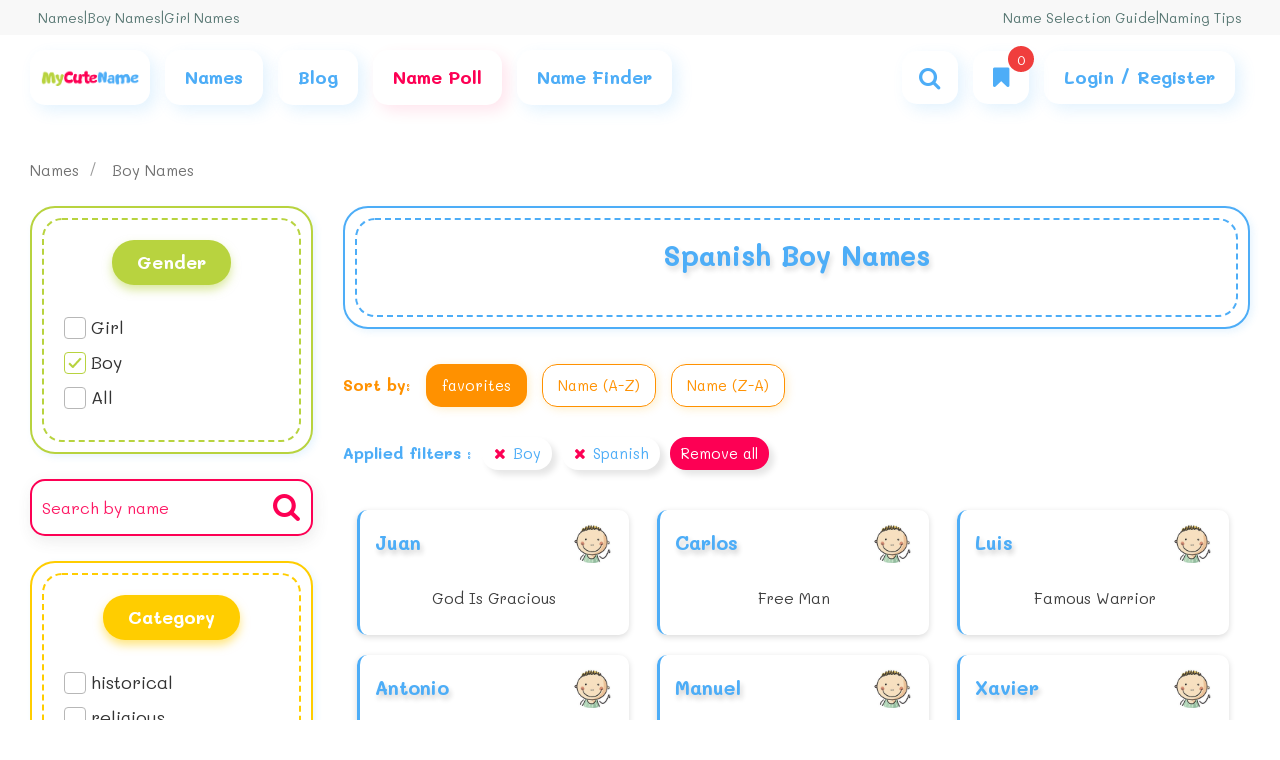

--- FILE ---
content_type: text/html; charset=utf-8
request_url: https://mycutename.com/names/gender-boy/base-spanish
body_size: 18750
content:


<!DOCTYPE html>
<html lang="en">
<head>
    <meta name="viewport" content="width=device-width, initial-scale=1">
    <title>Cute Spanish Boy Names | All Beautiful Spanish Boy Baby Names [**UPDATE 2025**]</title>

    <meta name="title" content="Cute Spanish Boy Names | All Beautiful Spanish Boy Baby Names [**UPDATE 2025**]" />
    <meta property="og:title" content="Cute Spanish Boy Names | All Beautiful Spanish Boy Baby Names [**UPDATE 2025**]" />
    <meta property="og:image" />
    <meta property="og:site_name" content="MyCuteName" />
    <meta property="og:description" content="You can see a list of the best and newest spanish boy baby names. Click here for more information [MyCuteName]" />

    <meta name="DC.Identifier" content="https://mycutename.com/names/gender-boy/base-spanish/" />
    <meta name="DC.Title" content="Cute Spanish Boy Names | All Beautiful Spanish Boy Baby Names [**UPDATE 2025**]" />
    <meta name="DC.Description" content="You can see a list of the best and newest spanish boy baby names. Click here for more information [MyCuteName]" />
    <meta name="DC.Language" content="en" />


    <meta name="twitter:card" content="summary_large_image" />
    <meta name="twitter:title" content="Cute Spanish Boy Names | All Beautiful Spanish Boy Baby Names [**UPDATE 2025**]" />
    <meta name="twitter:description" content="You can see a list of the best and newest spanish boy baby names. Click here for more information [MyCuteName]" />
    <meta name="twitter:image" />

    <meta name="robots" content="max-image-preview:large" />
    <meta name="description" content="You can see a list of the best and newest spanish boy baby names. Click here for more information [MyCuteName]" />
    <meta name="msapplication-TileImage" content="~/UIPanel/img//myCuteName/favicon.ico" />

    <!--<link rel="canonical" href="https://mycutename.com/names/gender-boy/base-spanish/" />
    <link rel="alternate" hreflang="en" href="https://mycutename.com/names/gender-boy/base-spanish/" />-->

    <link rel="icon" href="/UIPanel/img//myCuteName/favicon.ico" sizes="32x32" />
    <link rel="icon" href="/UIPanel/img//myCuteName/favicon.ico" sizes="192x192" />
    <link rel="apple-touch-icon" href="/UIPanel/img//myCuteName/favicon.ico" />


    <!--bootstrap-->
    <link href="/UIPanel/css/StyleSheet.css?v=5" rel="stylesheet" />

    <!-- style page -->
    
    <link href="/UIPanel/css/english/search-en.css?v=7" rel="stylesheet" />


    <!--manifest for PWA-->


    <script>
        //Google Tag Manager
        (function (w, d, s, l, i) {
            //setTimeout(function () {
            w[l] = w[l] || [];
            w[l].push({
                'gtm.start': new Date().getTime(),
                event: 'gtm.js'
            });
            var f = d.getElementsByTagName(s)[0],
                j = d.createElement(s),
                dl = l != 'dataLayer' ? '&l=' + l : '';
            j.async = true;
            j.src = 'https://www.googletagmanager.com/gtm.js?id=' + i + dl;
            f.parentNode.insertBefore(j, f);
            //}, 7000)
        })(window, document, 'script', 'dataLayer', 'GTM-N6DVDLF');
        //End Google Tag Manager
    </script>


</head>

<body id="name-page">

    <section class="top-nav">
        <div class="container">
            <div class="row">
                <div class="col-md-12">
                    <div class="content">

                        <div class="links">

                            <a href="/names" title="Names">
                                Names
                            </a>
                            <span class="res-none">
                                |
                            </span>
                            <a href="/names/gender-boy" class="res-none" title="Boy names">
                                Boy Names
                            </a>
                            <span>
                                |
                            </span>
                            <a href="/names/gender-girl" class="res-none" title="Girl names">
                                Girl Names
                            </a>
                            <a href="/polls" class="res-show" title="Name selection poll">
                                Name Poll
                            </a>
                            <span class="res-show">
                                |
                            </span>
                            <a href="/dashboard-panel" class="res-show login-show d-none" title="Dashboard">
                                Dashboard
                            </a>
                            <button class="res-show login-hide" onclick="openFormPhoneNumber()" title="Login / Register">
                                Login / Register
                            </button>
                        </div>


                        <div class="text">
                            <div class="links">

                                <a href="/blog/name-selection-guide" title="Name Selection Guide">
                                    Name Selection Guide
                                </a>
                                <span>
                                    |
                                </span>
                                <a href="/blog/naming-tips" title="Naming Tips">
                                    Naming Tips
                                </a>
                            </div>
                        </div>

                    </div>
                </div>
            </div>
        </div>
    </section>

    <section class="navbar-menu">
        <div class="container">
            <div class="row">
                <div class="col-md-12">
                    <div class="navigation color-blue">

                        <nav class="navbar">

                            <a href="/" class="logo navbar-item" title="MyCuteName">
                                <img src="/UIPanel/img/myCuteName/logo.png" alt="logo" />
                            </a>

                            <div class="navbar-item n-item-dropdown res-none">
                                <span class="item-text">
                                    <a href="/names" class="l-link" title="names">
                                        Names
                                    </a>
                                </span>
                                <div class="n-dropdown">
                                    <div class="n-holder-dropdown">
                                        <ul class="list-items">

                                            <li class="l-item">
                                                <div class="holder-links">
                                                    <a href="/names/gender-boy" class="l-link" title="Boy names">
                                                        Boy Names
                                                    </a>
                                                </div>
                                            </li>

                                            <li class="l-item">
                                                <div class="holder-links">
                                                    <a href="/names/gender-girl" class="l-link" title="Girl names">
                                                        Girl Names
                                                    </a>
                                                </div>
                                            </li>

                                            <li class="l-item">
                                                <div class="holder-links has-childs">
                                                    <a href="/names/base-english" class="l-link" title="English  name">
                                                        English  name
                                                        <span class="icon-angle-right"></span>
                                                    </a>

                                                    <div class="childs-links">
                                                        <div class="child-item">
                                                            <a class="child-link" href="/names/gender-boy/base-english" title="English boy's name">
                                                                English boy's name
                                                            </a>
                                                        </div>
                                                        <div class="child-item">
                                                            <a class="child-link" href="/names/gender-girl/base-english" title="English girl's name">
                                                                English girl's name
                                                            </a>
                                                        </div>

                                                    </div>
                                                </div>
                                            </li>

                                            <li class="l-item">
                                                <div class="holder-links has-childs">
                                                    <a href="/names/base-american" class="l-link" title="American name">
                                                        American  name
                                                        <span class="icon-angle-right"></span>
                                                    </a>

                                                    <div class="childs-links">
                                                        <div class="child-item">
                                                            <a class="child-link" href="/names/gender-boy/base-american" title="American boy's name">
                                                                American boy's name
                                                            </a>
                                                        </div>
                                                        <div class="child-item">
                                                            <a class="child-link" href="/names/gender-girl/base-american" title="American girl's name">
                                                                American girl's name
                                                            </a>
                                                        </div>

                                                    </div>
                                                </div>
                                            </li>

                                            <li class="l-item">
                                                <div class="holder-links has-childs">
                                                    <a href="/names/base-hebrew" class="l-link" title="Hebrew name">
                                                        Hebrew  name
                                                        <span class="icon-angle-right"></span>
                                                    </a>

                                                    <div class="childs-links">
                                                        <div class="child-item">
                                                            <a class="child-link" href="/names/gender-boy/base-hebrew" title="Hebrew boy's name">
                                                                Hebrew boy's name
                                                            </a>
                                                        </div>
                                                        <div class="child-item">
                                                            <a class="child-link" href="/names/gender-girl/base-hebrew" title="Hebrew girl's name">
                                                                Hebrew girl's name
                                                            </a>
                                                        </div>

                                                    </div>
                                                </div>
                                            </li>

                                            <li class="l-item">
                                                <div class="holder-links has-childs">
                                                    <a href="/names/base-arabic" class="l-link" title="Arabic name">
                                                        Arabic  name
                                                        <span class="icon-angle-right"></span>
                                                    </a>

                                                    <div class="childs-links">
                                                        <div class="child-item">
                                                            <a class="child-link" href="/names/gender-boy/base-arabic" title="Arabic boy's name">
                                                                Arabic boy's name
                                                            </a>
                                                        </div>
                                                        <div class="child-item">
                                                            <a class="child-link" href="/names/gender-girl/base-arabic" title="Arabic girl's name">
                                                                Arabic girl's name
                                                            </a>
                                                        </div>

                                                    </div>
                                                </div>
                                            </li>

                                            <li class="l-item">
                                                <div class="holder-links has-childs">
                                                    <a href="/names/base-greek" class="l-link" title="Greek  name">
                                                        Greek   name
                                                        <span class="icon-angle-right"></span>
                                                    </a>

                                                    <div class="childs-links">
                                                        <div class="child-item">
                                                            <a class="child-link" href="/names/gender-boy/base-greek" title="Greek  boy's name">
                                                                Greek  boy's name
                                                            </a>
                                                        </div>
                                                        <div class="child-item">
                                                            <a class="child-link" href="/names/gender-girl/base-greek" title="Greek  girl's name">
                                                                Greek  girl's name
                                                            </a>
                                                        </div>

                                                    </div>
                                                </div>
                                            </li>

                                            <li class="l-item">
                                                <div class="holder-links has-childs">
                                                    <a href="/names/base-indian" class="l-link" title="Indian name">
                                                        Indian  name
                                                        <span class="icon-angle-right"></span>
                                                    </a>

                                                    <div class="childs-links">
                                                        <div class="child-item">
                                                            <a class="child-link" href="/names/gender-boy/base-indian" title="Indian boy's name">
                                                                Indian  boy's name
                                                            </a>
                                                        </div>
                                                        <div class="child-item">
                                                            <a class="child-link" href="/names/gender-girl/base-indian" title="Indian girl's name">
                                                                Indian girl's name
                                                            </a>
                                                        </div>

                                                    </div>
                                                </div>
                                            </li>

                                            <li class="l-item">
                                                <div class="holder-links has-childs">
                                                    <a href="/names/base-latin" class="l-link" title="Latin name">
                                                        Latin name
                                                        <span class="icon-angle-right"></span>
                                                    </a>

                                                    <div class="childs-links bottom">
                                                        <div class="child-item">
                                                            <a class="child-link" href="/names/gender-boy/base-latin" title="Latin boy's name">
                                                                Latin boy's name
                                                            </a>
                                                        </div>
                                                        <div class="child-item">
                                                            <a class="child-link" href="/names/gender-girl/base-latin" title="Latin girl's name">
                                                                Latin girl's name
                                                            </a>
                                                        </div>

                                                    </div>
                                                </div>
                                            </li>

                                        </ul>
                                    </div>
                                </div>
                            </div>

                            <a href="/blog" class="navbar-item res-none" title="blog">
                                <span class="item-text">
                                    Blog
                                </span>
                            </a>


                            <a href="/polls" class="navbar-item res-none color-pink" title="Name selection poll">
                                <span class="item-text">
                                    Name Poll
                                </span>
                            </a>

                            <a href="/suggest" class="navbar-item res-none" title="Name Finder">
                                <span class="item-text">
                                    Name Finder
                                </span>
                            </a>

                        </nav>

                        <div class="nav-left">
                            <div class="navbar-item" onclick="activePopUp('form-search')">
                                <i class="icon-search"></i>
                            </div>


                            <div class="navbar-item names-bookmark" onclick="activePopUp('show-names-bookmark')">
                                <i class="icon-bookmark"></i>
                                <div class="num-bookmark num"></div>
                            </div>

                            <div class="navbar-item n-item-dropdown res-show res-menu">
                                <i class="icon-menu"></i>
                                <div class="n-dropdown">
                                    <div class="n-holder-dropdown">
                                        <ul class="list-items">



                                            <li class="l-item border-t-0">
                                                <a href="/names" class="l-link" title="Names">
                                                    Names
                                                </a>
                                            </li>

                                            <li class="l-item">
                                                <a href="/names" class="l-link" title="Blog">
                                                    Blog
                                                </a>
                                            </li>

                                            <li class="l-item">
                                                <a href="/polls" class="l-link" title="Name selection poll">
                                                    Name Poll
                                                </a>
                                            </li>

                                            <li class="l-item">
                                                <a href="/suggest" class="l-link" title="Name Finder">
                                                   Name Finder
                                                </a>
                                            </li>

                                            <li class="l-item">
                                                <a href="/names/gender-boy" class="l-link" title="Boy names">
                                                    Boy Names
                                                </a>
                                            </li>

                                            <li class="l-item">
                                                <a href="/names/gender-girl" class="l-link" title="Girl names">
                                                    Girl Names
                                                </a>
                                            </li>







                                        </ul>
                                    </div>
                                </div>
                            </div>

                            <div class="navbar-item n-item-dropdown login-show d-none user-menu res-none">
                                <i class="icon-user"></i>
                                <div class="n-dropdown">
                                    <div class="n-holder-dropdown">
                                        <ul class="list-items">

                                            <li class="l-item">
                                                <a href="/dashboard-panel" class="l-link dashboard-link" title="Dashboard">
                                                    Dashboard
                                                </a>
                                            </li>

                                            <li class="l-item">
                                                <a href="#" class="l-link" onclick="logOut()" title="Log out">
                                                    Log out
                                                </a>
                                            </li>

                                        </ul>
                                    </div>
                                </div>
                            </div>

                            <div class="navbar-item login-hide res-none " id="btn-login">
                                <span class="item-text">
                                    Login / Register
                                </span>
                            </div>
                        </div>
                    </div>
                </div>
            </div>
        </div>
    </section>

    <section class="loader-pages" id="loader-pages">
        <div class="container-loader">

            <div class="loader">
                <span></span>
                <span></span>
                <span></span>
                <span></span>
                <span></span>
            </div>

            <div class="loader-img">
                <img src="/UIPanel/img/p-3.png" alt="MyCuteName" />
            </div>
        </div>
    </section>

    





<section class="searching">
    <div class="container">
        <div class="row">

                <div class="col-lg-12">
                    <ul class="breadcrumb">
                        <li class="item">
                            <a href="/names">
                                Names
                            </a>
                        </li>

                                <li class="item">
                                    <a href="/names/gender-boy" title="Boy Name">
                                        Boy Names
                                    </a>
                                </li>

                    </ul>
                </div>


            <div class="col-lg-9 col-md-8">
                <div class="search-show">

                        <div class="search-text-explain s-holder border-blue holder-blue">
                            <div class="s-body">


                                <h1 class="e-head text-shadow color-blue">Spanish Boy Names</h1>

                                <div class="text text-right">
                                    
                                </div>



                            </div>
                        </div>


                    <!-- only show w < 992 -->
                    <div class="res-search-types">

                        <div class="select-type  color-pink">

                            <span class="s-type-head">
                                search by:
                            </span>

                            <div class="types">
                                <!-- add class active after clicked -->
                                <div class="type" data-toggle="#s-type-name">
                                    <label class="checkbox path">
                                        <input type="checkbox" checked onchange="clearTextbox()">
                                        <svg viewBox="0 0 21 21">
                                            <path d="M5,10.75 L8.5,14.25 L19.4,2.3 C18.8333333,1.43333333 18.0333333,1 17,1 L4,1 C2.35,1 1,2.35 1,4 L1,17 C1,18.65 2.35,20 4,20 L17,20 C18.65,20 20,18.65 20,17 L20,7.99769186"></path>
                                        </svg>
                                    </label>

                                    <span class="type-value">
                                        Name
                                    </span>
                                </div>

                                <div class="type" data-toggle="#s-type-meaning">
                                    <label class="checkbox path">
                                        <input type="checkbox" onchange="clearTextbox()">
                                        <svg viewBox="0 0 21 21">
                                            <path d="M5,10.75 L8.5,14.25 L19.4,2.3 C18.8333333,1.43333333 18.0333333,1 17,1 L4,1 C2.35,1 1,2.35 1,4 L1,17 C1,18.65 2.35,20 4,20 L17,20 C18.65,20 20,18.65 20,17 L20,7.99769186"></path>
                                        </svg>
                                    </label>
                                    <span class="type-value">
                                        Meaning name
                                    </span>
                                </div>


                            </div>
                        </div>

                        <div class="input-search">

                            <div class="r-box-search border-pink color-pink active" id="s-type-name">
                                <input class="t-input" id="filter_by_name_mobile" placeholder="Search by name" />
                                <i class="icon-search" onclick="filterByTyping('mobile')"></i>
                            </div>

                            <div class="r-box-search border-orange color-orange" id="s-type-meaning">
                                <input class="t-input" id="filter_by_meaning_mobile" placeholder="Search by name meaning" />
                                <i class="icon-search" onclick="filterByTyping('mobile')"></i>
                            </div>
                        </div>

                    </div>


                    <div class="search-sort color-orange">

                        <div class="close-search-sort"></div>

                        <div class="holder-sort-type">

                            <div class="close-sort">
                                <i class="icon-cancel"></i>
                            </div>

                            <span class="font-bold">
                                Sort by:
                            </span>

                            <div class="sort-types">

                                <div class="s-type type-active" id="filter_by_order_CivilCount_Acs" onclick="filterByOrder('civilcount_acs')">
                                    <label class="checkbox path">
                                        <input class="check-input" type="checkbox" checked>
                                        <svg viewBox="0 0 21 21">
                                            <path d="M5,10.75 L8.5,14.25 L19.4,2.3 C18.8333333,1.43333333 18.0333333,1 17,1 L4,1 C2.35,1 1,2.35 1,4 L1,17 C1,18.65 2.35,20 4,20 L17,20 C18.65,20 20,18.65 20,17 L20,7.99769186"></path>
                                        </svg>
                                    </label>
                                    <div class="s-type-value">
                                        favorites
                                    </div>
                                </div>

                                <div class="s-type" id="filter_by_order_FirstName_Acs" onclick="filterByOrder('firstname_acs')">
                                    <label class="checkbox path">
                                        <input class="check-input" type="checkbox">
                                        <svg viewBox="0 0 21 21">
                                            <path d="M5,10.75 L8.5,14.25 L19.4,2.3 C18.8333333,1.43333333 18.0333333,1 17,1 L4,1 C2.35,1 1,2.35 1,4 L1,17 C1,18.65 2.35,20 4,20 L17,20 C18.65,20 20,18.65 20,17 L20,7.99769186"></path>
                                        </svg>
                                    </label>

                                    <div class="s-type-value">
                                        Name (A-Z)
                                    </div>
                                </div>

                                <!-- add class  .type-active after clicked -->
                                <div class="s-type" id="filter_by_order_FirstName_Dec" onclick="filterByOrder('firstname_dec')">
                                    <label class="checkbox path">
                                        <input class="check-input" type="checkbox">
                                        <svg viewBox="0 0 21 21">
                                            <path d="M5,10.75 L8.5,14.25 L19.4,2.3 C18.8333333,1.43333333 18.0333333,1 17,1 L4,1 C2.35,1 1,2.35 1,4 L1,17 C1,18.65 2.35,20 4,20 L17,20 C18.65,20 20,18.65 20,17 L20,7.99769186"></path>
                                        </svg>
                                    </label>
                                    <div class="s-type-value">
                                        Name (Z-A)
                                    </div>
                                </div>




                            </div>

                        </div>

                    </div>

                    <div class="btn-s-open">
                        <button class="btn-open btn-filter border-orange color-orange">
                            <span>
                                Filters
                            </span>
                            <i class="icon-angle-down"></i>
                        </button>

                        <button class="btn-open btn-sort border-orange color-orange">
                            <span>
                                Sort
                            </span>
                            <i class="icon-angle-down"></i>
                        </button>
                    </div>

                    <div class="top-show">
                        <div class="filters-active color-blue">

                        </div>
                    </div>




                    <div class="search-result">
                            
<div class="d-none">
    <input id="totalcount" value="699" />
</div>

            <a class="r-name boy-name" href="/name/juan" title="The meaning of the name one  Juan">
                <div href="/name/juan" class="name-pic">
                    <img src="/UIPanel/img/boyIcon.png" alt="The meaning of the name one  Juan" />
                </div>
                <div class="name-value font-bold">
                    Juan
                </div>
                <div class="name-explain">
                    <p>
                        God Is Gracious
                    </p>
                </div>
            </a>
            <a class="r-name boy-name" href="/name/carlos" title="The meaning of the name one  Carlos">
                <div href="/name/carlos" class="name-pic">
                    <img src="/UIPanel/img/boyIcon.png" alt="The meaning of the name one  Carlos" />
                </div>
                <div class="name-value font-bold">
                    Carlos
                </div>
                <div class="name-explain">
                    <p>
                        Free Man
                    </p>
                </div>
            </a>
            <a class="r-name boy-name" href="/name/luis" title="The meaning of the name one  Luis">
                <div href="/name/luis" class="name-pic">
                    <img src="/UIPanel/img/boyIcon.png" alt="The meaning of the name one  Luis" />
                </div>
                <div class="name-value font-bold">
                    Luis
                </div>
                <div class="name-explain">
                    <p>
                        Famous Warrior
                    </p>
                </div>
            </a>
            <a class="r-name boy-name" href="/name/antonio" title="The meaning of the name one  Antonio">
                <div href="/name/antonio" class="name-pic">
                    <img src="/UIPanel/img/boyIcon.png" alt="The meaning of the name one  Antonio" />
                </div>
                <div class="name-value font-bold">
                    Antonio
                </div>
                <div class="name-explain">
                    <p>
                        Priceless, Flower
                    </p>
                </div>
            </a>
            <a class="r-name boy-name" href="/name/manuel" title="The meaning of the name one  Manuel">
                <div href="/name/manuel" class="name-pic">
                    <img src="/UIPanel/img/boyIcon.png" alt="The meaning of the name one  Manuel" />
                </div>
                <div class="name-value font-bold">
                    Manuel
                </div>
                <div class="name-explain">
                    <p>
                        God With Us
                    </p>
                </div>
            </a>
            <a class="r-name boy-name" href="/name/xavier" title="The meaning of the name one  Xavier">
                <div href="/name/xavier" class="name-pic">
                    <img src="/UIPanel/img/boyIcon.png" alt="The meaning of the name one  Xavier" />
                </div>
                <div class="name-value font-bold">
                    Xavier
                </div>
                <div class="name-explain">
                    <p>
                        Bright, Splendid, New House
                    </p>
                </div>
            </a>
            <a class="r-name boy-name" href="/name/alejandro" title="The meaning of the name one  Alejandro">
                <div href="/name/alejandro" class="name-pic">
                    <img src="/UIPanel/img/boyIcon.png" alt="The meaning of the name one  Alejandro" />
                </div>
                <div class="name-value font-bold">
                    Alejandro
                </div>
                <div class="name-explain">
                    <p>
                        Man&#x27;s Defender, Warrior
                    </p>
                </div>
            </a>
            <a class="r-name boy-name" href="/name/francisco" title="The meaning of the name one  Francisco">
                <div href="/name/francisco" class="name-pic">
                    <img src="/UIPanel/img/boyIcon.png" alt="The meaning of the name one  Francisco" />
                </div>
                <div class="name-value font-bold">
                    Francisco
                </div>
                <div class="name-explain">
                    <p>
                        Frenchman
                    </p>
                </div>
            </a>
            <a class="r-name boy-name" href="/name/diego" title="The meaning of the name one  Diego">
                <div href="/name/diego" class="name-pic">
                    <img src="/UIPanel/img/boyIcon.png" alt="The meaning of the name one  Diego" />
                </div>
                <div class="name-value font-bold">
                    Diego
                </div>
                <div class="name-explain">
                    <p>
                        Teacher
                    </p>
                </div>
            </a>
            <a class="r-name boy-name" href="/name/javier" title="The meaning of the name one  Javier">
                <div href="/name/javier" class="name-pic">
                    <img src="/UIPanel/img/boyIcon.png" alt="The meaning of the name one  Javier" />
                </div>
                <div class="name-value font-bold">
                    Javier
                </div>
                <div class="name-explain">
                    <p>
                        Bright
                    </p>
                </div>
            </a>
            <a class="r-name boy-name" href="/name/fernando" title="The meaning of the name one  Fernando">
                <div href="/name/fernando" class="name-pic">
                    <img src="/UIPanel/img/boyIcon.png" alt="The meaning of the name one  Fernando" />
                </div>
                <div class="name-value font-bold">
                    Fernando
                </div>
                <div class="name-explain">
                    <p>
                        Adventurer
                    </p>
                </div>
            </a>
            <a class="r-name boy-name" href="/name/pedro" title="The meaning of the name one  Pedro">
                <div href="/name/pedro" class="name-pic">
                    <img src="/UIPanel/img/boyIcon.png" alt="The meaning of the name one  Pedro" />
                </div>
                <div class="name-value font-bold">
                    Pedro
                </div>
                <div class="name-explain">
                    <p>
                        Rock
                    </p>
                </div>
            </a>
            <a class="r-name boy-name" href="/name/andres" title="The meaning of the name one  Andres">
                <div href="/name/andres" class="name-pic">
                    <img src="/UIPanel/img/boyIcon.png" alt="The meaning of the name one  Andres" />
                </div>
                <div class="name-value font-bold">
                    Andres
                </div>
                <div class="name-explain">
                    <p>
                        Warrior
                    </p>
                </div>
            </a>
            <a class="r-name boy-name" href="/name/lorenzo" title="The meaning of the name one  Lorenzo">
                <div href="/name/lorenzo" class="name-pic">
                    <img src="/UIPanel/img/boyIcon.png" alt="The meaning of the name one  Lorenzo" />
                </div>
                <div class="name-value font-bold">
                    Lorenzo
                </div>
                <div class="name-explain">
                    <p>
                        Someone From Laurentum
                    </p>
                </div>
            </a>
            <a class="r-name boy-name" href="/name/santiago" title="The meaning of the name one  Santiago">
                <div href="/name/santiago" class="name-pic">
                    <img src="/UIPanel/img/boyIcon.png" alt="The meaning of the name one  Santiago" />
                </div>
                <div class="name-value font-bold">
                    Santiago
                </div>
                <div class="name-explain">
                    <p>
                        Saint James
                    </p>
                </div>
            </a>
            <a class="r-name boy-name" href="/name/enrique" title="The meaning of the name one  Enrique">
                <div href="/name/enrique" class="name-pic">
                    <img src="/UIPanel/img/boyIcon.png" alt="The meaning of the name one  Enrique" />
                </div>
                <div class="name-value font-bold">
                    Enrique
                </div>
                <div class="name-explain">
                    <p>
                        Home Ruler
                    </p>
                </div>
            </a>
            <a class="r-name boy-name" href="/name/pablo" title="The meaning of the name one  Pablo">
                <div href="/name/pablo" class="name-pic">
                    <img src="/UIPanel/img/boyIcon.png" alt="The meaning of the name one  Pablo" />
                </div>
                <div class="name-value font-bold">
                    Pablo
                </div>
                <div class="name-explain">
                    <p>
                        Little
                    </p>
                </div>
            </a>
            <a class="r-name boy-name" href="/name/alonzo" title="The meaning of the name one  Alonzo">
                <div href="/name/alonzo" class="name-pic">
                    <img src="/UIPanel/img/boyIcon.png" alt="The meaning of the name one  Alonzo" />
                </div>
                <div class="name-value font-bold">
                    Alonzo
                </div>
                <div class="name-explain">
                    <p>
                        The name Alonzo is often associated with nobility and readiness.
                    </p>
                </div>
            </a>
            <a class="r-name boy-name" href="/name/esteban" title="The meaning of the name one  Esteban">
                <div href="/name/esteban" class="name-pic">
                    <img src="/UIPanel/img/boyIcon.png" alt="The meaning of the name one  Esteban" />
                </div>
                <div class="name-value font-bold">
                    Esteban
                </div>
                <div class="name-explain">
                    <p>
                        Crown, Garland
                    </p>
                </div>
            </a>
            <a class="r-name boy-name" href="/name/felipe" title="The meaning of the name one  Felipe">
                <div href="/name/felipe" class="name-pic">
                    <img src="/UIPanel/img/boyIcon.png" alt="The meaning of the name one  Felipe" />
                </div>
                <div class="name-value font-bold">
                    Felipe
                </div>
                <div class="name-explain">
                    <p>
                        Philos mean Friend and Hippos mean Horse
                    </p>
                </div>
            </a>
            <a class="r-name boy-name" href="/name/joaquin" title="The meaning of the name one  Joaquin">
                <div href="/name/joaquin" class="name-pic">
                    <img src="/UIPanel/img/boyIcon.png" alt="The meaning of the name one  Joaquin" />
                </div>
                <div class="name-value font-bold">
                    Joaquin
                </div>
                <div class="name-explain">
                    <p>
                        Established By God
                    </p>
                </div>
            </a>
            <a class="r-name boy-name" href="/name/emiliano" title="The meaning of the name one  Emiliano">
                <div href="/name/emiliano" class="name-pic">
                    <img src="/UIPanel/img/boyIcon.png" alt="The meaning of the name one  Emiliano" />
                </div>
                <div class="name-value font-bold">
                    Emiliano
                </div>
                <div class="name-explain">
                    <p>
                        Eager
                    </p>
                </div>
            </a>
            <a class="r-name boy-name" href="/name/ramiro" title="The meaning of the name one  Ramiro">
                <div href="/name/ramiro" class="name-pic">
                    <img src="/UIPanel/img/boyIcon.png" alt="The meaning of the name one  Ramiro" />
                </div>
                <div class="name-value font-bold">
                    Ramiro
                </div>
                <div class="name-explain">
                    <p>
                        Renowned Counselor
                    </p>
                </div>
            </a>
            <a class="r-name boy-name" href="/name/rolando" title="The meaning of the name one  Rolando">
                <div href="/name/rolando" class="name-pic">
                    <img src="/UIPanel/img/boyIcon.png" alt="The meaning of the name one  Rolando" />
                </div>
                <div class="name-value font-bold">
                    Rolando
                </div>
                <div class="name-explain">
                    <p>
                        famous throughout the land.
                    </p>
                </div>
            </a>
            <a class="r-name boy-name" href="/name/vicente" title="The meaning of the name one  Vicente">
                <div href="/name/vicente" class="name-pic">
                    <img src="/UIPanel/img/boyIcon.png" alt="The meaning of the name one  Vicente" />
                </div>
                <div class="name-value font-bold">
                    Vicente
                </div>
                <div class="name-explain">
                    <p>
                        conquering or victorious.
                    </p>
                </div>
            </a>
            <a class="r-name boy-name" href="/name/santos" title="The meaning of the name one  Santos">
                <div href="/name/santos" class="name-pic">
                    <img src="/UIPanel/img/boyIcon.png" alt="The meaning of the name one  Santos" />
                </div>
                <div class="name-value font-bold">
                    Santos
                </div>
                <div class="name-explain">
                    <p>
                        The Saints
                    </p>
                </div>
            </a>
            <a class="r-name boy-name" href="/name/reynaldo" title="The meaning of the name one  Reynaldo">
                <div href="/name/reynaldo" class="name-pic">
                    <img src="/UIPanel/img/boyIcon.png" alt="The meaning of the name one  Reynaldo" />
                </div>
                <div class="name-value font-bold">
                    Reynaldo
                </div>
                <div class="name-explain">
                    <p>
                        ruler&#x27;s advisor.
                    </p>
                </div>
            </a>
            <a class="r-name boy-name" href="/name/alvaro" title="The meaning of the name one  Alvaro">
                <div href="/name/alvaro" class="name-pic">
                    <img src="/UIPanel/img/boyIcon.png" alt="The meaning of the name one  Alvaro" />
                </div>
                <div class="name-value font-bold">
                    Alvaro
                </div>
                <div class="name-explain">
                    <p>
                        All Guard
                    </p>
                </div>
            </a>
            <a class="r-name boy-name" href="/name/carlo" title="The meaning of the name one  Carlo">
                <div href="/name/carlo" class="name-pic">
                    <img src="/UIPanel/img/boyIcon.png" alt="The meaning of the name one  Carlo" />
                </div>
                <div class="name-value font-bold">
                    Carlo
                </div>
                <div class="name-explain">
                    <p>
                        man or free man.
                    </p>
                </div>
            </a>
            <a class="r-name boy-name" href="/name/alphonso" title="The meaning of the name one  Alphonso">
                <div href="/name/alphonso" class="name-pic">
                    <img src="/UIPanel/img/boyIcon.png" alt="The meaning of the name one  Alphonso" />
                </div>
                <div class="name-value font-bold">
                    Alphonso
                </div>
                <div class="name-explain">
                    <p>
                        Ready For Battle
                    </p>
                </div>
            </a>
            <a class="r-name boy-name" href="/name/delmar" title="The meaning of the name one  Delmar">
                <div href="/name/delmar" class="name-pic">
                    <img src="/UIPanel/img/boyIcon.png" alt="The meaning of the name one  Delmar" />
                </div>
                <div class="name-value font-bold">
                    Delmar
                </div>
                <div class="name-explain">
                    <p>
                        Of The Sea
                    </p>
                </div>
            </a>
            <a class="r-name boy-name" href="/name/iker" title="The meaning of the name one  Iker">
                <div href="/name/iker" class="name-pic">
                    <img src="/UIPanel/img/boyIcon.png" alt="The meaning of the name one  Iker" />
                </div>
                <div class="name-value font-bold">
                    Iker
                </div>
                <div class="name-explain">
                    <p>
                        Laughter, Visitation
                    </p>
                </div>
            </a>
            <a class="r-name boy-name" href="/name/nigel" title="The meaning of the name one  Nigel">
                <div href="/name/nigel" class="name-pic">
                    <img src="/UIPanel/img/boyIcon.png" alt="The meaning of the name one  Nigel" />
                </div>
                <div class="name-value font-bold">
                    Nigel
                </div>
                <div class="name-explain">
                    <p>
                        Champion.
                    </p>
                </div>
            </a>
            <a class="r-name boy-name" href="/name/rigoberto" title="The meaning of the name one  Rigoberto">
                <div href="/name/rigoberto" class="name-pic">
                    <img src="/UIPanel/img/boyIcon.png" alt="The meaning of the name one  Rigoberto" />
                </div>
                <div class="name-value font-bold">
                    Rigoberto
                </div>
                <div class="name-explain">
                    <p>
                        bright ruler or glorious hero.
                    </p>
                </div>
            </a>
            <a class="r-name boy-name" href="/name/gregorio" title="The meaning of the name one  Gregorio">
                <div href="/name/gregorio" class="name-pic">
                    <img src="/UIPanel/img/boyIcon.png" alt="The meaning of the name one  Gregorio" />
                </div>
                <div class="name-value font-bold">
                    Gregorio
                </div>
                <div class="name-explain">
                    <p>
                        Vigilant Watchman.
                    </p>
                </div>
            </a>
            <a class="r-name boy-name" href="/name/yahir" title="The meaning of the name one  Yahir">
                <div href="/name/yahir" class="name-pic">
                    <img src="/UIPanel/img/boyIcon.png" alt="The meaning of the name one  Yahir" />
                </div>
                <div class="name-value font-bold">
                    Yahir
                </div>
                <div class="name-explain">
                    <p>
                        Strong, Smart
                    </p>
                </div>
            </a>
            <a class="r-name boy-name" href="/name/alonso" title="The meaning of the name one  Alonso">
                <div href="/name/alonso" class="name-pic">
                    <img src="/UIPanel/img/boyIcon.png" alt="The meaning of the name one  Alonso" />
                </div>
                <div class="name-value font-bold">
                    Alonso
                </div>
                <div class="name-explain">
                    <p>
                        Ready For Battle
                    </p>
                </div>
            </a>
            <a class="r-name boy-name" href="/name/cortez" title="The meaning of the name one  Cortez">
                <div href="/name/cortez" class="name-pic">
                    <img src="/UIPanel/img/boyIcon.png" alt="The meaning of the name one  Cortez" />
                </div>
                <div class="name-value font-bold">
                    Cortez
                </div>
                <div class="name-explain">
                    <p>
                        courteous or polite.
                    </p>
                </div>
            </a>
            <a class="r-name boy-name" href="/name/gonzalo" title="The meaning of the name one  Gonzalo">
                <div href="/name/gonzalo" class="name-pic">
                    <img src="/UIPanel/img/boyIcon.png" alt="The meaning of the name one  Gonzalo" />
                </div>
                <div class="name-value font-bold">
                    Gonzalo
                </div>
                <div class="name-explain">
                    <p>
                        Battle
                    </p>
                </div>
            </a>
            <a class="r-name boy-name" href="/name/heriberto" title="The meaning of the name one  Heriberto">
                <div href="/name/heriberto" class="name-pic">
                    <img src="/UIPanel/img/boyIcon.png" alt="The meaning of the name one  Heriberto" />
                </div>
                <div class="name-value font-bold">
                    Heriberto
                </div>
                <div class="name-explain">
                    <p>
                        Bright Army.
                    </p>
                </div>
            </a>
            <a class="r-name boy-name" href="/name/lon" title="The meaning of the name one  Lon">
                <div href="/name/lon" class="name-pic">
                    <img src="/UIPanel/img/boyIcon.png" alt="The meaning of the name one  Lon" />
                </div>
                <div class="name-value font-bold">
                    Lon
                </div>
                <div class="name-explain">
                    <p>
                        Fierce
                    </p>
                </div>
            </a>
            <a class="r-name boy-name" href="/name/santino" title="The meaning of the name one  Santino">
                <div href="/name/santino" class="name-pic">
                    <img src="/UIPanel/img/boyIcon.png" alt="The meaning of the name one  Santino" />
                </div>
                <div class="name-value font-bold">
                    Santino
                </div>
                <div class="name-explain">
                    <p>
                        The Saints
                    </p>
                </div>
            </a>
            <a class="r-name boy-name" href="/name/mariano" title="The meaning of the name one  Mariano">
                <div href="/name/mariano" class="name-pic">
                    <img src="/UIPanel/img/boyIcon.png" alt="The meaning of the name one  Mariano" />
                </div>
                <div class="name-value font-bold">
                    Mariano
                </div>
                <div class="name-explain">
                    <p>
                        relating to Mario or of the Sea.
                    </p>
                </div>
            </a>
            <a class="r-name boy-name" href="/name/rico" title="The meaning of the name one  Rico">
                <div href="/name/rico" class="name-pic">
                    <img src="/UIPanel/img/boyIcon.png" alt="The meaning of the name one  Rico" />
                </div>
                <div class="name-value font-bold">
                    Rico
                </div>
                <div class="name-explain">
                    <p>
                        Strong ruler.
                    </p>
                </div>
            </a>
            <a class="r-name boy-name" href="/name/estevan" title="The meaning of the name one  Estevan">
                <div href="/name/estevan" class="name-pic">
                    <img src="/UIPanel/img/boyIcon.png" alt="The meaning of the name one  Estevan" />
                </div>
                <div class="name-value font-bold">
                    Estevan
                </div>
                <div class="name-explain">
                    <p>
                        Crowned in victory.
                    </p>
                </div>
            </a>
            <a class="r-name boy-name" href="/name/federico" title="The meaning of the name one  Federico">
                <div href="/name/federico" class="name-pic">
                    <img src="/UIPanel/img/boyIcon.png" alt="The meaning of the name one  Federico" />
                </div>
                <div class="name-value font-bold">
                    Federico
                </div>
                <div class="name-explain">
                    <p>
                        Peaceful Ruler.
                    </p>
                </div>
            </a>
            <a class="r-name boy-name" href="/name/rey" title="The meaning of the name one  Rey">
                <div href="/name/rey" class="name-pic">
                    <img src="/UIPanel/img/boyIcon.png" alt="The meaning of the name one  Rey" />
                </div>
                <div class="name-value font-bold">
                    Rey
                </div>
                <div class="name-explain">
                    <p>
                        king or ruler.
                    </p>
                </div>
            </a>
            <a class="r-name boy-name" href="/name/francesco" title="The meaning of the name one  Francesco">
                <div href="/name/francesco" class="name-pic">
                    <img src="/UIPanel/img/boyIcon.png" alt="The meaning of the name one  Francesco" />
                </div>
                <div class="name-value font-bold">
                    Francesco
                </div>
                <div class="name-explain">
                    <p>
                        Free man.
                    </p>
                </div>
            </a>
            <a class="r-name boy-name" href="/name/efren" title="The meaning of the name one  Efren">
                <div href="/name/efren" class="name-pic">
                    <img src="/UIPanel/img/boyIcon.png" alt="The meaning of the name one  Efren" />
                </div>
                <div class="name-value font-bold">
                    Efren
                </div>
                <div class="name-explain">
                    <p>
                        Fruitful
                    </p>
                </div>
            </a>
            <a class="r-name boy-name" href="/name/devante" title="The meaning of the name one  Devante">
                <div href="/name/devante" class="name-pic">
                    <img src="/UIPanel/img/boyIcon.png" alt="The meaning of the name one  Devante" />
                </div>
                <div class="name-value font-bold">
                    Devante
                </div>
                <div class="name-explain">
                    <p>
                        fighter of wrong.
                    </p>
                </div>
            </a>
            <a class="r-name boy-name" href="/name/eloy" title="The meaning of the name one  Eloy">
                <div href="/name/eloy" class="name-pic">
                    <img src="/UIPanel/img/boyIcon.png" alt="The meaning of the name one  Eloy" />
                </div>
                <div class="name-value font-bold">
                    Eloy
                </div>
                <div class="name-explain">
                    <p>
                        High, Chosen
                    </p>
                </div>
            </a>
            <a class="r-name boy-name" href="/name/raymon" title="The meaning of the name one  Raymon">
                <div href="/name/raymon" class="name-pic">
                    <img src="/UIPanel/img/boyIcon.png" alt="The meaning of the name one  Raymon" />
                </div>
                <div class="name-value font-bold">
                    Raymon
                </div>
                <div class="name-explain">
                    <p>
                        Wise protector
                    </p>
                </div>
            </a>
            <a class="r-name boy-name" href="/name/delmer" title="The meaning of the name one  Delmer">
                <div href="/name/delmer" class="name-pic">
                    <img src="/UIPanel/img/boyIcon.png" alt="The meaning of the name one  Delmer" />
                </div>
                <div class="name-value font-bold">
                    Delmer
                </div>
                <div class="name-explain">
                    <p>
                        Of The Sea
                    </p>
                </div>
            </a>
            <a class="r-name boy-name" href="/name/elian" title="The meaning of the name one  Elian">
                <div href="/name/elian" class="name-pic">
                    <img src="/UIPanel/img/boyIcon.png" alt="The meaning of the name one  Elian" />
                </div>
                <div class="name-value font-bold">
                    Elian
                </div>
                <div class="name-explain">
                    <p>
                        A Form Of Elijah
                    </p>
                </div>
            </a>
            <a class="r-name boy-name" href="/name/marcelino" title="The meaning of the name one  Marcelino">
                <div href="/name/marcelino" class="name-pic">
                    <img src="/UIPanel/img/boyIcon.png" alt="The meaning of the name one  Marcelino" />
                </div>
                <div class="name-value font-bold">
                    Marcelino
                </div>
                <div class="name-explain">
                    <p>
                        Young warrior.
                    </p>
                </div>
            </a>
            <a class="r-name boy-name" href="/name/alexandro" title="The meaning of the name one  Alexandro">
                <div href="/name/alexandro" class="name-pic">
                    <img src="/UIPanel/img/boyIcon.png" alt="The meaning of the name one  Alexandro" />
                </div>
                <div class="name-value font-bold">
                    Alexandro
                </div>
                <div class="name-explain">
                    <p>
                        Defender of Mankind.
                    </p>
                </div>
            </a>
            <a class="r-name boy-name" href="/name/rubin" title="The meaning of the name one  Rubin">
                <div href="/name/rubin" class="name-pic">
                    <img src="/UIPanel/img/boyIcon.png" alt="The meaning of the name one  Rubin" />
                </div>
                <div class="name-value font-bold">
                    Rubin
                </div>
                <div class="name-explain">
                    <p>
                        See, A Son
                    </p>
                </div>
            </a>
            <a class="r-name boy-name" href="/name/zavier" title="The meaning of the name one  Zavier">
                <div href="/name/zavier" class="name-pic">
                    <img src="/UIPanel/img/boyIcon.png" alt="The meaning of the name one  Zavier" />
                </div>
                <div class="name-value font-bold">
                    Zavier
                </div>
                <div class="name-explain">
                    <p>
                        bright or new house.
                    </p>
                </div>
            </a>
            <a class="r-name boy-name" href="/name/jair" title="The meaning of the name one  Jair">
                <div href="/name/jair" class="name-pic">
                    <img src="/UIPanel/img/boyIcon.png" alt="The meaning of the name one  Jair" />
                </div>
                <div class="name-value font-bold">
                    Jair
                </div>
                <div class="name-explain">
                    <p>
                        He enlightens or He shines.
                    </p>
                </div>
            </a>
            <a class="r-name boy-name" href="/name/dontae" title="The meaning of the name one  Dontae">
                <div href="/name/dontae" class="name-pic">
                    <img src="/UIPanel/img/boyIcon.png" alt="The meaning of the name one  Dontae" />
                </div>
                <div class="name-value font-bold">
                    Dontae
                </div>
                <div class="name-explain">
                    <p>
                        Lasting, Enduring.
                    </p>
                </div>
            </a>
            <a class="r-name boy-name" href="/name/reyes" title="The meaning of the name one  Reyes">
                <div href="/name/reyes" class="name-pic">
                    <img src="/UIPanel/img/boyIcon.png" alt="The meaning of the name one  Reyes" />
                </div>
                <div class="name-value font-bold">
                    Reyes
                </div>
                <div class="name-explain">
                    <p>
                        Kings.
                    </p>
                </div>
            </a>
            <a class="r-name boy-name" href="/name/alfonzo" title="The meaning of the name one  Alfonzo">
                <div href="/name/alfonzo" class="name-pic">
                    <img src="/UIPanel/img/boyIcon.png" alt="The meaning of the name one  Alfonzo" />
                </div>
                <div class="name-value font-bold">
                    Alfonzo
                </div>
                <div class="name-explain">
                    <p>
                        Noble and Ready
                    </p>
                </div>
            </a>
            <a class="r-name boy-name" href="/name/arnulfo" title="The meaning of the name one  Arnulfo">
                <div href="/name/arnulfo" class="name-pic">
                    <img src="/UIPanel/img/boyIcon.png" alt="The meaning of the name one  Arnulfo" />
                </div>
                <div class="name-value font-bold">
                    Arnulfo
                </div>
                <div class="name-explain">
                    <p>
                        The Eagle
                    </p>
                </div>
            </a>
            <a class="r-name boy-name" href="/name/lonny" title="The meaning of the name one  Lonny">
                <div href="/name/lonny" class="name-pic">
                    <img src="/UIPanel/img/boyIcon.png" alt="The meaning of the name one  Lonny" />
                </div>
                <div class="name-value font-bold">
                    Lonny
                </div>
                <div class="name-explain">
                    <p>
                        Fierce
                    </p>
                </div>
            </a>
            <a class="r-name boy-name" href="/name/hernan" title="The meaning of the name one  Hernan">
                <div href="/name/hernan" class="name-pic">
                    <img src="/UIPanel/img/boyIcon.png" alt="The meaning of the name one  Hernan" />
                </div>
                <div class="name-value font-bold">
                    Hernan
                </div>
                <div class="name-explain">
                    <p>
                        Brave traveler.
                    </p>
                </div>
            </a>
            <a class="r-name boy-name" href="/name/braulio" title="The meaning of the name one  Braulio">
                <div href="/name/braulio" class="name-pic">
                    <img src="/UIPanel/img/boyIcon.png" alt="The meaning of the name one  Braulio" />
                </div>
                <div class="name-value font-bold">
                    Braulio
                </div>
                <div class="name-explain">
                    <p>
                        bright or shining.
                    </p>
                </div>
            </a>
            <a class="r-name boy-name" href="/name/marquez" title="The meaning of the name one  Marquez">
                <div href="/name/marquez" class="name-pic">
                    <img src="/UIPanel/img/boyIcon.png" alt="The meaning of the name one  Marquez" />
                </div>
                <div class="name-value font-bold">
                    Marquez
                </div>
                <div class="name-explain">
                    <p>
                        Nobleman, Lord Of The Borderlands.
                    </p>
                </div>
            </a>
            <a class="r-name boy-name" href="/name/fermin" title="The meaning of the name one  Fermin">
                <div href="/name/fermin" class="name-pic">
                    <img src="/UIPanel/img/boyIcon.png" alt="The meaning of the name one  Fermin" />
                </div>
                <div class="name-value font-bold">
                    Fermin
                </div>
                <div class="name-explain">
                    <p>
                        Strong.
                    </p>
                </div>
            </a>
            <a class="r-name boy-name" href="/name/enrico" title="The meaning of the name one  Enrico">
                <div href="/name/enrico" class="name-pic">
                    <img src="/UIPanel/img/boyIcon.png" alt="The meaning of the name one  Enrico" />
                </div>
                <div class="name-value font-bold">
                    Enrico
                </div>
                <div class="name-explain">
                    <p>
                        Home Ruler.
                    </p>
                </div>
            </a>


                     </div>

                    <div id="check-scroll"></div>


                    <div class="holder-loader-search">
                        <div class="loader-search"></div>
                    </div>


                </div>


                    <!--FAQ-->
                        <section class="frequently-questions">
                            <div class="s-holder holder-blue">
                                <div class="s-body">

                                    <h3 class="title">Frequently asked questions</h3>

                                    <div class="questions">


                                        <div class="qestion">
                                            <div class="text-qestion" onclick="openQestion(this)">
                                                <span>*️⃣ The best Spanish Boy Names  </span>
                                                <i class="icon-angle-down"></i>
                                            </div>
                                            <div class="text-answer">
                                                The names of
                                                        <span>Juan, </span>
                                                        <span>Carlos, </span>
                                                        <span>Luis</span>
                                            </div>
                                        </div>

                                        <div class="qestion">
                                            <div class="text-qestion" onclick="openQestion(this)">
                                                <span>*️⃣ The number of  Spanish Boy Names</span>
                                                <i class="icon-angle-down"></i>
                                            </div>
                                            <div class="text-answer">
                                                The number of registered Spanish Boy Names is almost 699
                                            </div>
                                        </div>


                                    </div>

                                </div>
                            </div>

                        </section>
            </div>

            <div class="col-lg-3 col-md-4">
                <div class="search-filter">

                    <div class="close-filter">
                        <i class="icon-cancel-circled"></i>
                    </div>

                    <div class="holder-filters">
                        <span class="head-filter font-bold color-orange border-d-orange">Filters</span>

                        <div class="s-holder holder-green gender border-green">
                            <div class="s-body">
                                <h4 class="title">Gender</h4>

                                <div class="checkbox-items">

                                    <div class="c-item">
                                        <label class="checkbox path">
                                            <input type="checkbox" id="gender_girl" onchange="filterByGender()">
                                            <svg viewBox="0 0 21 21">
                                                <path d="M5,10.75 L8.5,14.25 L19.4,2.3 C18.8333333,1.43333333 18.0333333,1 17,1 L4,1 C2.35,1 1,2.35 1,4 L1,17 C1,18.65 2.35,20 4,20 L17,20 C18.65,20 20,18.65 20,17 L20,7.99769186"></path>
                                            </svg>
                                        </label>

                                        <div class="value">
                                            Girl
                                        </div>
                                    </div>

                                    <div class="c-item">
                                        <label class="checkbox path">
                                            <input type="checkbox" id="gender_boy" onchange="filterByGender()">
                                            <svg viewBox="0 0 21 21">
                                                <path d="M5,10.75 L8.5,14.25 L19.4,2.3 C18.8333333,1.43333333 18.0333333,1 17,1 L4,1 C2.35,1 1,2.35 1,4 L1,17 C1,18.65 2.35,20 4,20 L17,20 C18.65,20 20,18.65 20,17 L20,7.99769186"></path>
                                            </svg>
                                        </label>

                                        <div class="value">
                                            Boy
                                        </div>
                                    </div>

                                    <div class="c-item">
                                        <label class="checkbox path">
                                            <input type="checkbox" id="gender_all" onchange="filterByGender()">
                                            <svg viewBox="0 0 21 21">
                                                <path d="M5,10.75 L8.5,14.25 L19.4,2.3 C18.8333333,1.43333333 18.0333333,1 17,1 L4,1 C2.35,1 1,2.35 1,4 L1,17 C1,18.65 2.35,20 4,20 L17,20 C18.65,20 20,18.65 20,17 L20,7.99769186"></path>
                                            </svg>
                                        </label>

                                        <div class="value">
                                            All
                                        </div>
                                    </div>

                                </div>
                            </div>
                        </div>

                        <div class="box-search border-pink color-pink">
                            <input class="s-input" id="filter_by_name_desktop" placeholder="Search by name" />
                            <i class="icon-search" onclick="filterByTyping('desktop')"></i>
                        </div>

                        <div class="s-holder holder-yellow border-yellow labels">
                                <div class="s-body">
                                    <h4 class="title">Category</h4>

                                    <div class="checkbox-items">
                                                <div class="c-item">
                                                    <label class="checkbox path">
                                                        <input type="checkbox" class="filter_by_category_historical" onclick="filterByCategory('historical')">
                                                        <svg viewBox="0 0 21 21">
                                                            <path d="M5,10.75 L8.5,14.25 L19.4,2.3 C18.8333333,1.43333333 18.0333333,1 17,1 L4,1 C2.35,1 1,2.35 1,4 L1,17 C1,18.65 2.35,20 4,20 L17,20 C18.65,20 20,18.65 20,17 L20,7.99769186"></path>
                                                        </svg>
                                                    </label>

                                                    <div class="value">
                                                        historical
                                                    </div>
                                                </div>
                                                <div class="c-item">
                                                    <label class="checkbox path">
                                                        <input type="checkbox" class="filter_by_category_religious" onclick="filterByCategory('religious')">
                                                        <svg viewBox="0 0 21 21">
                                                            <path d="M5,10.75 L8.5,14.25 L19.4,2.3 C18.8333333,1.43333333 18.0333333,1 17,1 L4,1 C2.35,1 1,2.35 1,4 L1,17 C1,18.65 2.35,20 4,20 L17,20 C18.65,20 20,18.65 20,17 L20,7.99769186"></path>
                                                        </svg>
                                                    </label>

                                                    <div class="value">
                                                        religious
                                                    </div>
                                                </div>
                                                <div class="c-item">
                                                    <label class="checkbox path">
                                                        <input type="checkbox" class="filter_by_category_islamic" onclick="filterByCategory('islamic')">
                                                        <svg viewBox="0 0 21 21">
                                                            <path d="M5,10.75 L8.5,14.25 L19.4,2.3 C18.8333333,1.43333333 18.0333333,1 17,1 L4,1 C2.35,1 1,2.35 1,4 L1,17 C1,18.65 2.35,20 4,20 L17,20 C18.65,20 20,18.65 20,17 L20,7.99769186"></path>
                                                        </svg>
                                                    </label>

                                                    <div class="value">
                                                        islamic
                                                    </div>
                                                </div>

                                        <div class="c-items-hide">

                                            <div class="c-items">
                                                        <div class="c-item">
                                                            <label class="checkbox path">
                                                                <input type="checkbox" class="filter_by_category_biblical" onclick="filterByCategory('biblical')">
                                                                <svg viewBox="0 0 21 21">
                                                                    <path d="M5,10.75 L8.5,14.25 L19.4,2.3 C18.8333333,1.43333333 18.0333333,1 17,1 L4,1 C2.35,1 1,2.35 1,4 L1,17 C1,18.65 2.35,20 4,20 L17,20 C18.65,20 20,18.65 20,17 L20,7.99769186"></path>
                                                                </svg>
                                                            </label>

                                                            <div class="value">
                                                                biblical
                                                            </div>
                                                        </div>
                                                        <div class="c-item">
                                                            <label class="checkbox path">
                                                                <input type="checkbox" class="filter_by_category_nature" onclick="filterByCategory('nature')">
                                                                <svg viewBox="0 0 21 21">
                                                                    <path d="M5,10.75 L8.5,14.25 L19.4,2.3 C18.8333333,1.43333333 18.0333333,1 17,1 L4,1 C2.35,1 1,2.35 1,4 L1,17 C1,18.65 2.35,20 4,20 L17,20 C18.65,20 20,18.65 20,17 L20,7.99769186"></path>
                                                                </svg>
                                                            </label>

                                                            <div class="value">
                                                                nature
                                                            </div>
                                                        </div>
                                                        <div class="c-item">
                                                            <label class="checkbox path">
                                                                <input type="checkbox" class="filter_by_category_flower" onclick="filterByCategory('flower')">
                                                                <svg viewBox="0 0 21 21">
                                                                    <path d="M5,10.75 L8.5,14.25 L19.4,2.3 C18.8333333,1.43333333 18.0333333,1 17,1 L4,1 C2.35,1 1,2.35 1,4 L1,17 C1,18.65 2.35,20 4,20 L17,20 C18.65,20 20,18.65 20,17 L20,7.99769186"></path>
                                                                </svg>
                                                            </label>

                                                            <div class="value">
                                                                flower
                                                            </div>
                                                        </div>
                                                        <div class="c-item">
                                                            <label class="checkbox path">
                                                                <input type="checkbox" class="filter_by_category_sky" onclick="filterByCategory('sky')">
                                                                <svg viewBox="0 0 21 21">
                                                                    <path d="M5,10.75 L8.5,14.25 L19.4,2.3 C18.8333333,1.43333333 18.0333333,1 17,1 L4,1 C2.35,1 1,2.35 1,4 L1,17 C1,18.65 2.35,20 4,20 L17,20 C18.65,20 20,18.65 20,17 L20,7.99769186"></path>
                                                                </svg>
                                                            </label>

                                                            <div class="value">
                                                                sky
                                                            </div>
                                                        </div>
                                                        <div class="c-item">
                                                            <label class="checkbox path">
                                                                <input type="checkbox" class="filter_by_category_bird" onclick="filterByCategory('bird')">
                                                                <svg viewBox="0 0 21 21">
                                                                    <path d="M5,10.75 L8.5,14.25 L19.4,2.3 C18.8333333,1.43333333 18.0333333,1 17,1 L4,1 C2.35,1 1,2.35 1,4 L1,17 C1,18.65 2.35,20 4,20 L17,20 C18.65,20 20,18.65 20,17 L20,7.99769186"></path>
                                                                </svg>
                                                            </label>

                                                            <div class="value">
                                                                bird
                                                            </div>
                                                        </div>
                                                        <div class="c-item">
                                                            <label class="checkbox path">
                                                                <input type="checkbox" class="filter_by_category_famous" onclick="filterByCategory('famous')">
                                                                <svg viewBox="0 0 21 21">
                                                                    <path d="M5,10.75 L8.5,14.25 L19.4,2.3 C18.8333333,1.43333333 18.0333333,1 17,1 L4,1 C2.35,1 1,2.35 1,4 L1,17 C1,18.65 2.35,20 4,20 L17,20 C18.65,20 20,18.65 20,17 L20,7.99769186"></path>
                                                                </svg>
                                                            </label>

                                                            <div class="value">
                                                                famous
                                                            </div>
                                                        </div>
                                                        <div class="c-item">
                                                            <label class="checkbox path">
                                                                <input type="checkbox" class="filter_by_category_scientist" onclick="filterByCategory('scientist')">
                                                                <svg viewBox="0 0 21 21">
                                                                    <path d="M5,10.75 L8.5,14.25 L19.4,2.3 C18.8333333,1.43333333 18.0333333,1 17,1 L4,1 C2.35,1 1,2.35 1,4 L1,17 C1,18.65 2.35,20 4,20 L17,20 C18.65,20 20,18.65 20,17 L20,7.99769186"></path>
                                                                </svg>
                                                            </label>

                                                            <div class="value">
                                                                scientist
                                                            </div>
                                                        </div>
                                                        <div class="c-item">
                                                            <label class="checkbox path">
                                                                <input type="checkbox" class="filter_by_category_author" onclick="filterByCategory('author')">
                                                                <svg viewBox="0 0 21 21">
                                                                    <path d="M5,10.75 L8.5,14.25 L19.4,2.3 C18.8333333,1.43333333 18.0333333,1 17,1 L4,1 C2.35,1 1,2.35 1,4 L1,17 C1,18.65 2.35,20 4,20 L17,20 C18.65,20 20,18.65 20,17 L20,7.99769186"></path>
                                                                </svg>
                                                            </label>

                                                            <div class="value">
                                                                author
                                                            </div>
                                                        </div>
                                                        <div class="c-item">
                                                            <label class="checkbox path">
                                                                <input type="checkbox" class="filter_by_category_political" onclick="filterByCategory('political')">
                                                                <svg viewBox="0 0 21 21">
                                                                    <path d="M5,10.75 L8.5,14.25 L19.4,2.3 C18.8333333,1.43333333 18.0333333,1 17,1 L4,1 C2.35,1 1,2.35 1,4 L1,17 C1,18.65 2.35,20 4,20 L17,20 C18.65,20 20,18.65 20,17 L20,7.99769186"></path>
                                                                </svg>
                                                            </label>

                                                            <div class="value">
                                                                political
                                                            </div>
                                                        </div>
                                                        <div class="c-item">
                                                            <label class="checkbox path">
                                                                <input type="checkbox" class="filter_by_category_movie" onclick="filterByCategory('movie')">
                                                                <svg viewBox="0 0 21 21">
                                                                    <path d="M5,10.75 L8.5,14.25 L19.4,2.3 C18.8333333,1.43333333 18.0333333,1 17,1 L4,1 C2.35,1 1,2.35 1,4 L1,17 C1,18.65 2.35,20 4,20 L17,20 C18.65,20 20,18.65 20,17 L20,7.99769186"></path>
                                                                </svg>
                                                            </label>

                                                            <div class="value">
                                                                movie
                                                            </div>
                                                        </div>
                                                        <div class="c-item">
                                                            <label class="checkbox path">
                                                                <input type="checkbox" class="filter_by_category_character" onclick="filterByCategory('character')">
                                                                <svg viewBox="0 0 21 21">
                                                                    <path d="M5,10.75 L8.5,14.25 L19.4,2.3 C18.8333333,1.43333333 18.0333333,1 17,1 L4,1 C2.35,1 1,2.35 1,4 L1,17 C1,18.65 2.35,20 4,20 L17,20 C18.65,20 20,18.65 20,17 L20,7.99769186"></path>
                                                                </svg>
                                                            </label>

                                                            <div class="value">
                                                                character
                                                            </div>
                                                        </div>
                                                        <div class="c-item">
                                                            <label class="checkbox path">
                                                                <input type="checkbox" class="filter_by_category_sport" onclick="filterByCategory('sport')">
                                                                <svg viewBox="0 0 21 21">
                                                                    <path d="M5,10.75 L8.5,14.25 L19.4,2.3 C18.8333333,1.43333333 18.0333333,1 17,1 L4,1 C2.35,1 1,2.35 1,4 L1,17 C1,18.65 2.35,20 4,20 L17,20 C18.65,20 20,18.65 20,17 L20,7.99769186"></path>
                                                                </svg>
                                                            </label>

                                                            <div class="value">
                                                                sport
                                                            </div>
                                                        </div>
                                                        <div class="c-item">
                                                            <label class="checkbox path">
                                                                <input type="checkbox" class="filter_by_category_place" onclick="filterByCategory('place')">
                                                                <svg viewBox="0 0 21 21">
                                                                    <path d="M5,10.75 L8.5,14.25 L19.4,2.3 C18.8333333,1.43333333 18.0333333,1 17,1 L4,1 C2.35,1 1,2.35 1,4 L1,17 C1,18.65 2.35,20 4,20 L17,20 C18.65,20 20,18.65 20,17 L20,7.99769186"></path>
                                                                </svg>
                                                            </label>

                                                            <div class="value">
                                                                place
                                                            </div>
                                                        </div>
                                                        <div class="c-item">
                                                            <label class="checkbox path">
                                                                <input type="checkbox" class="filter_by_category_music" onclick="filterByCategory('music')">
                                                                <svg viewBox="0 0 21 21">
                                                                    <path d="M5,10.75 L8.5,14.25 L19.4,2.3 C18.8333333,1.43333333 18.0333333,1 17,1 L4,1 C2.35,1 1,2.35 1,4 L1,17 C1,18.65 2.35,20 4,20 L17,20 C18.65,20 20,18.65 20,17 L20,7.99769186"></path>
                                                                </svg>
                                                            </label>

                                                            <div class="value">
                                                                music
                                                            </div>
                                                        </div>
                                                        <div class="c-item">
                                                            <label class="checkbox path">
                                                                <input type="checkbox" class="filter_by_category_pet" onclick="filterByCategory('pet')">
                                                                <svg viewBox="0 0 21 21">
                                                                    <path d="M5,10.75 L8.5,14.25 L19.4,2.3 C18.8333333,1.43333333 18.0333333,1 17,1 L4,1 C2.35,1 1,2.35 1,4 L1,17 C1,18.65 2.35,20 4,20 L17,20 C18.65,20 20,18.65 20,17 L20,7.99769186"></path>
                                                                </svg>
                                                            </label>

                                                            <div class="value">
                                                                pet
                                                            </div>
                                                        </div>
                                                        <div class="c-item">
                                                            <label class="checkbox path">
                                                                <input type="checkbox" class="filter_by_category_cat" onclick="filterByCategory('cat')">
                                                                <svg viewBox="0 0 21 21">
                                                                    <path d="M5,10.75 L8.5,14.25 L19.4,2.3 C18.8333333,1.43333333 18.0333333,1 17,1 L4,1 C2.35,1 1,2.35 1,4 L1,17 C1,18.65 2.35,20 4,20 L17,20 C18.65,20 20,18.65 20,17 L20,7.99769186"></path>
                                                                </svg>
                                                            </label>

                                                            <div class="value">
                                                                cat
                                                            </div>
                                                        </div>
                                                        <div class="c-item">
                                                            <label class="checkbox path">
                                                                <input type="checkbox" class="filter_by_category_dog" onclick="filterByCategory('dog')">
                                                                <svg viewBox="0 0 21 21">
                                                                    <path d="M5,10.75 L8.5,14.25 L19.4,2.3 C18.8333333,1.43333333 18.0333333,1 17,1 L4,1 C2.35,1 1,2.35 1,4 L1,17 C1,18.65 2.35,20 4,20 L17,20 C18.65,20 20,18.65 20,17 L20,7.99769186"></path>
                                                                </svg>
                                                            </label>

                                                            <div class="value">
                                                                dog
                                                            </div>
                                                        </div>
                                                        <div class="c-item">
                                                            <label class="checkbox path">
                                                                <input type="checkbox" class="filter_by_category_luxury" onclick="filterByCategory('luxury')">
                                                                <svg viewBox="0 0 21 21">
                                                                    <path d="M5,10.75 L8.5,14.25 L19.4,2.3 C18.8333333,1.43333333 18.0333333,1 17,1 L4,1 C2.35,1 1,2.35 1,4 L1,17 C1,18.65 2.35,20 4,20 L17,20 C18.65,20 20,18.65 20,17 L20,7.99769186"></path>
                                                                </svg>
                                                            </label>

                                                            <div class="value">
                                                                luxury
                                                            </div>
                                                        </div>
                                                        <div class="c-item">
                                                            <label class="checkbox path">
                                                                <input type="checkbox" class="filter_by_category_cool" onclick="filterByCategory('cool')">
                                                                <svg viewBox="0 0 21 21">
                                                                    <path d="M5,10.75 L8.5,14.25 L19.4,2.3 C18.8333333,1.43333333 18.0333333,1 17,1 L4,1 C2.35,1 1,2.35 1,4 L1,17 C1,18.65 2.35,20 4,20 L17,20 C18.65,20 20,18.65 20,17 L20,7.99769186"></path>
                                                                </svg>
                                                            </label>

                                                            <div class="value">
                                                                cool
                                                            </div>
                                                        </div>
                                                        <div class="c-item">
                                                            <label class="checkbox path">
                                                                <input type="checkbox" class="filter_by_category_classic" onclick="filterByCategory('classic')">
                                                                <svg viewBox="0 0 21 21">
                                                                    <path d="M5,10.75 L8.5,14.25 L19.4,2.3 C18.8333333,1.43333333 18.0333333,1 17,1 L4,1 C2.35,1 1,2.35 1,4 L1,17 C1,18.65 2.35,20 4,20 L17,20 C18.65,20 20,18.65 20,17 L20,7.99769186"></path>
                                                                </svg>
                                                            </label>

                                                            <div class="value">
                                                                classic
                                                            </div>
                                                        </div>

                                            </div>

                                            <button class="btn-show-items color-yellow" id="category_more_item" data-toggle="See less ">
                                                See more
                                            </button>
                                        </div>
                                    </div>
                                </div>
                            </div>


                        <div class="s-holder holder-blue root-name border-blue">
                            <div class="s-body">
                                <h4 class="title">Name root</h4>

                                <div class="checkbox-items">
                                            <div class="c-item">
                                                <label class="checkbox path">
                                                    <input type="checkbox" class="filter_by_root_19" onclick="filterByRoot('19')">
                                                    <svg viewBox="0 0 21 21">
                                                        <path d="M5,10.75 L8.5,14.25 L19.4,2.3 C18.8333333,1.43333333 18.0333333,1 17,1 L4,1 C2.35,1 1,2.35 1,4 L1,17 C1,18.65 2.35,20 4,20 L17,20 C18.65,20 20,18.65 20,17 L20,7.99769186"></path>
                                                    </svg>
                                                </label>
                                                <div class="value">
                                                    Welsh
                                                </div>
                                            </div>
                                            <div class="c-item">
                                                <label class="checkbox path">
                                                    <input type="checkbox" class="filter_by_root_20" onclick="filterByRoot('20')">
                                                    <svg viewBox="0 0 21 21">
                                                        <path d="M5,10.75 L8.5,14.25 L19.4,2.3 C18.8333333,1.43333333 18.0333333,1 17,1 L4,1 C2.35,1 1,2.35 1,4 L1,17 C1,18.65 2.35,20 4,20 L17,20 C18.65,20 20,18.65 20,17 L20,7.99769186"></path>
                                                    </svg>
                                                </label>
                                                <div class="value">
                                                    Vietnamese
                                                </div>
                                            </div>
                                            <div class="c-item">
                                                <label class="checkbox path">
                                                    <input type="checkbox" class="filter_by_root_21" onclick="filterByRoot('21')">
                                                    <svg viewBox="0 0 21 21">
                                                        <path d="M5,10.75 L8.5,14.25 L19.4,2.3 C18.8333333,1.43333333 18.0333333,1 17,1 L4,1 C2.35,1 1,2.35 1,4 L1,17 C1,18.65 2.35,20 4,20 L17,20 C18.65,20 20,18.65 20,17 L20,7.99769186"></path>
                                                    </svg>
                                                </label>
                                                <div class="value">
                                                    Turkish
                                                </div>
                                            </div>


                                    <div class="c-items-hide">
                                        <div class="c-items">
                                                    <div class="c-item">
                                                        <label class="checkbox path">
                                                            <input type="checkbox" class="filter_by_root_22" onclick="filterByRoot('22')">
                                                            <svg viewBox="0 0 21 21">
                                                                <path d="M5,10.75 L8.5,14.25 L19.4,2.3 C18.8333333,1.43333333 18.0333333,1 17,1 L4,1 C2.35,1 1,2.35 1,4 L1,17 C1,18.65 2.35,20 4,20 L17,20 C18.65,20 20,18.65 20,17 L20,7.99769186"></path>
                                                            </svg>
                                                        </label>
                                                        <div class="value">
                                                            Swedish
                                                        </div>
                                                    </div>
                                                    <div class="c-item">
                                                        <label class="checkbox path">
                                                            <input type="checkbox" class="filter_by_root_23" onclick="filterByRoot('23')">
                                                            <svg viewBox="0 0 21 21">
                                                                <path d="M5,10.75 L8.5,14.25 L19.4,2.3 C18.8333333,1.43333333 18.0333333,1 17,1 L4,1 C2.35,1 1,2.35 1,4 L1,17 C1,18.65 2.35,20 4,20 L17,20 C18.65,20 20,18.65 20,17 L20,7.99769186"></path>
                                                            </svg>
                                                        </label>
                                                        <div class="value">
                                                            Spanish
                                                        </div>
                                                    </div>
                                                    <div class="c-item">
                                                        <label class="checkbox path">
                                                            <input type="checkbox" class="filter_by_root_24" onclick="filterByRoot('24')">
                                                            <svg viewBox="0 0 21 21">
                                                                <path d="M5,10.75 L8.5,14.25 L19.4,2.3 C18.8333333,1.43333333 18.0333333,1 17,1 L4,1 C2.35,1 1,2.35 1,4 L1,17 C1,18.65 2.35,20 4,20 L17,20 C18.65,20 20,18.65 20,17 L20,7.99769186"></path>
                                                            </svg>
                                                        </label>
                                                        <div class="value">
                                                            Slavic
                                                        </div>
                                                    </div>
                                                    <div class="c-item">
                                                        <label class="checkbox path">
                                                            <input type="checkbox" class="filter_by_root_25" onclick="filterByRoot('25')">
                                                            <svg viewBox="0 0 21 21">
                                                                <path d="M5,10.75 L8.5,14.25 L19.4,2.3 C18.8333333,1.43333333 18.0333333,1 17,1 L4,1 C2.35,1 1,2.35 1,4 L1,17 C1,18.65 2.35,20 4,20 L17,20 C18.65,20 20,18.65 20,17 L20,7.99769186"></path>
                                                            </svg>
                                                        </label>
                                                        <div class="value">
                                                            Scottish
                                                        </div>
                                                    </div>
                                                    <div class="c-item">
                                                        <label class="checkbox path">
                                                            <input type="checkbox" class="filter_by_root_26" onclick="filterByRoot('26')">
                                                            <svg viewBox="0 0 21 21">
                                                                <path d="M5,10.75 L8.5,14.25 L19.4,2.3 C18.8333333,1.43333333 18.0333333,1 17,1 L4,1 C2.35,1 1,2.35 1,4 L1,17 C1,18.65 2.35,20 4,20 L17,20 C18.65,20 20,18.65 20,17 L20,7.99769186"></path>
                                                            </svg>
                                                        </label>
                                                        <div class="value">
                                                            Scandinavian
                                                        </div>
                                                    </div>
                                                    <div class="c-item">
                                                        <label class="checkbox path">
                                                            <input type="checkbox" class="filter_by_root_27" onclick="filterByRoot('27')">
                                                            <svg viewBox="0 0 21 21">
                                                                <path d="M5,10.75 L8.5,14.25 L19.4,2.3 C18.8333333,1.43333333 18.0333333,1 17,1 L4,1 C2.35,1 1,2.35 1,4 L1,17 C1,18.65 2.35,20 4,20 L17,20 C18.65,20 20,18.65 20,17 L20,7.99769186"></path>
                                                            </svg>
                                                        </label>
                                                        <div class="value">
                                                            Russian
                                                        </div>
                                                    </div>
                                                    <div class="c-item">
                                                        <label class="checkbox path">
                                                            <input type="checkbox" class="filter_by_root_28" onclick="filterByRoot('28')">
                                                            <svg viewBox="0 0 21 21">
                                                                <path d="M5,10.75 L8.5,14.25 L19.4,2.3 C18.8333333,1.43333333 18.0333333,1 17,1 L4,1 C2.35,1 1,2.35 1,4 L1,17 C1,18.65 2.35,20 4,20 L17,20 C18.65,20 20,18.65 20,17 L20,7.99769186"></path>
                                                            </svg>
                                                        </label>
                                                        <div class="value">
                                                            Portuguese
                                                        </div>
                                                    </div>
                                                    <div class="c-item">
                                                        <label class="checkbox path">
                                                            <input type="checkbox" class="filter_by_root_29" onclick="filterByRoot('29')">
                                                            <svg viewBox="0 0 21 21">
                                                                <path d="M5,10.75 L8.5,14.25 L19.4,2.3 C18.8333333,1.43333333 18.0333333,1 17,1 L4,1 C2.35,1 1,2.35 1,4 L1,17 C1,18.65 2.35,20 4,20 L17,20 C18.65,20 20,18.65 20,17 L20,7.99769186"></path>
                                                            </svg>
                                                        </label>
                                                        <div class="value">
                                                            Polish
                                                        </div>
                                                    </div>
                                                    <div class="c-item">
                                                        <label class="checkbox path">
                                                            <input type="checkbox" class="filter_by_root_30" onclick="filterByRoot('30')">
                                                            <svg viewBox="0 0 21 21">
                                                                <path d="M5,10.75 L8.5,14.25 L19.4,2.3 C18.8333333,1.43333333 18.0333333,1 17,1 L4,1 C2.35,1 1,2.35 1,4 L1,17 C1,18.65 2.35,20 4,20 L17,20 C18.65,20 20,18.65 20,17 L20,7.99769186"></path>
                                                            </svg>
                                                        </label>
                                                        <div class="value">
                                                            Philippines
                                                        </div>
                                                    </div>
                                                    <div class="c-item">
                                                        <label class="checkbox path">
                                                            <input type="checkbox" class="filter_by_root_31" onclick="filterByRoot('31')">
                                                            <svg viewBox="0 0 21 21">
                                                                <path d="M5,10.75 L8.5,14.25 L19.4,2.3 C18.8333333,1.43333333 18.0333333,1 17,1 L4,1 C2.35,1 1,2.35 1,4 L1,17 C1,18.65 2.35,20 4,20 L17,20 C18.65,20 20,18.65 20,17 L20,7.99769186"></path>
                                                            </svg>
                                                        </label>
                                                        <div class="value">
                                                            Persian
                                                        </div>
                                                    </div>
                                                    <div class="c-item">
                                                        <label class="checkbox path">
                                                            <input type="checkbox" class="filter_by_root_32" onclick="filterByRoot('32')">
                                                            <svg viewBox="0 0 21 21">
                                                                <path d="M5,10.75 L8.5,14.25 L19.4,2.3 C18.8333333,1.43333333 18.0333333,1 17,1 L4,1 C2.35,1 1,2.35 1,4 L1,17 C1,18.65 2.35,20 4,20 L17,20 C18.65,20 20,18.65 20,17 L20,7.99769186"></path>
                                                            </svg>
                                                        </label>
                                                        <div class="value">
                                                            Norwegian
                                                        </div>
                                                    </div>
                                                    <div class="c-item">
                                                        <label class="checkbox path">
                                                            <input type="checkbox" class="filter_by_root_33" onclick="filterByRoot('33')">
                                                            <svg viewBox="0 0 21 21">
                                                                <path d="M5,10.75 L8.5,14.25 L19.4,2.3 C18.8333333,1.43333333 18.0333333,1 17,1 L4,1 C2.35,1 1,2.35 1,4 L1,17 C1,18.65 2.35,20 4,20 L17,20 C18.65,20 20,18.65 20,17 L20,7.99769186"></path>
                                                            </svg>
                                                        </label>
                                                        <div class="value">
                                                            Mexican
                                                        </div>
                                                    </div>
                                                    <div class="c-item">
                                                        <label class="checkbox path">
                                                            <input type="checkbox" class="filter_by_root_34" onclick="filterByRoot('34')">
                                                            <svg viewBox="0 0 21 21">
                                                                <path d="M5,10.75 L8.5,14.25 L19.4,2.3 C18.8333333,1.43333333 18.0333333,1 17,1 L4,1 C2.35,1 1,2.35 1,4 L1,17 C1,18.65 2.35,20 4,20 L17,20 C18.65,20 20,18.65 20,17 L20,7.99769186"></path>
                                                            </svg>
                                                        </label>
                                                        <div class="value">
                                                            Latin
                                                        </div>
                                                    </div>
                                                    <div class="c-item">
                                                        <label class="checkbox path">
                                                            <input type="checkbox" class="filter_by_root_35" onclick="filterByRoot('35')">
                                                            <svg viewBox="0 0 21 21">
                                                                <path d="M5,10.75 L8.5,14.25 L19.4,2.3 C18.8333333,1.43333333 18.0333333,1 17,1 L4,1 C2.35,1 1,2.35 1,4 L1,17 C1,18.65 2.35,20 4,20 L17,20 C18.65,20 20,18.65 20,17 L20,7.99769186"></path>
                                                            </svg>
                                                        </label>
                                                        <div class="value">
                                                            Korean
                                                        </div>
                                                    </div>
                                                    <div class="c-item">
                                                        <label class="checkbox path">
                                                            <input type="checkbox" class="filter_by_root_36" onclick="filterByRoot('36')">
                                                            <svg viewBox="0 0 21 21">
                                                                <path d="M5,10.75 L8.5,14.25 L19.4,2.3 C18.8333333,1.43333333 18.0333333,1 17,1 L4,1 C2.35,1 1,2.35 1,4 L1,17 C1,18.65 2.35,20 4,20 L17,20 C18.65,20 20,18.65 20,17 L20,7.99769186"></path>
                                                            </svg>
                                                        </label>
                                                        <div class="value">
                                                            Japanese
                                                        </div>
                                                    </div>
                                                    <div class="c-item">
                                                        <label class="checkbox path">
                                                            <input type="checkbox" class="filter_by_root_37" onclick="filterByRoot('37')">
                                                            <svg viewBox="0 0 21 21">
                                                                <path d="M5,10.75 L8.5,14.25 L19.4,2.3 C18.8333333,1.43333333 18.0333333,1 17,1 L4,1 C2.35,1 1,2.35 1,4 L1,17 C1,18.65 2.35,20 4,20 L17,20 C18.65,20 20,18.65 20,17 L20,7.99769186"></path>
                                                            </svg>
                                                        </label>
                                                        <div class="value">
                                                            Italian
                                                        </div>
                                                    </div>
                                                    <div class="c-item">
                                                        <label class="checkbox path">
                                                            <input type="checkbox" class="filter_by_root_38" onclick="filterByRoot('38')">
                                                            <svg viewBox="0 0 21 21">
                                                                <path d="M5,10.75 L8.5,14.25 L19.4,2.3 C18.8333333,1.43333333 18.0333333,1 17,1 L4,1 C2.35,1 1,2.35 1,4 L1,17 C1,18.65 2.35,20 4,20 L17,20 C18.65,20 20,18.65 20,17 L20,7.99769186"></path>
                                                            </svg>
                                                        </label>
                                                        <div class="value">
                                                            Irish
                                                        </div>
                                                    </div>
                                                    <div class="c-item">
                                                        <label class="checkbox path">
                                                            <input type="checkbox" class="filter_by_root_39" onclick="filterByRoot('39')">
                                                            <svg viewBox="0 0 21 21">
                                                                <path d="M5,10.75 L8.5,14.25 L19.4,2.3 C18.8333333,1.43333333 18.0333333,1 17,1 L4,1 C2.35,1 1,2.35 1,4 L1,17 C1,18.65 2.35,20 4,20 L17,20 C18.65,20 20,18.65 20,17 L20,7.99769186"></path>
                                                            </svg>
                                                        </label>
                                                        <div class="value">
                                                            Indian
                                                        </div>
                                                    </div>
                                                    <div class="c-item">
                                                        <label class="checkbox path">
                                                            <input type="checkbox" class="filter_by_root_40" onclick="filterByRoot('40')">
                                                            <svg viewBox="0 0 21 21">
                                                                <path d="M5,10.75 L8.5,14.25 L19.4,2.3 C18.8333333,1.43333333 18.0333333,1 17,1 L4,1 C2.35,1 1,2.35 1,4 L1,17 C1,18.65 2.35,20 4,20 L17,20 C18.65,20 20,18.65 20,17 L20,7.99769186"></path>
                                                            </svg>
                                                        </label>
                                                        <div class="value">
                                                            Hungarian
                                                        </div>
                                                    </div>
                                                    <div class="c-item">
                                                        <label class="checkbox path">
                                                            <input type="checkbox" class="filter_by_root_41" onclick="filterByRoot('41')">
                                                            <svg viewBox="0 0 21 21">
                                                                <path d="M5,10.75 L8.5,14.25 L19.4,2.3 C18.8333333,1.43333333 18.0333333,1 17,1 L4,1 C2.35,1 1,2.35 1,4 L1,17 C1,18.65 2.35,20 4,20 L17,20 C18.65,20 20,18.65 20,17 L20,7.99769186"></path>
                                                            </svg>
                                                        </label>
                                                        <div class="value">
                                                            Hawaiian
                                                        </div>
                                                    </div>
                                                    <div class="c-item">
                                                        <label class="checkbox path">
                                                            <input type="checkbox" class="filter_by_root_42" onclick="filterByRoot('42')">
                                                            <svg viewBox="0 0 21 21">
                                                                <path d="M5,10.75 L8.5,14.25 L19.4,2.3 C18.8333333,1.43333333 18.0333333,1 17,1 L4,1 C2.35,1 1,2.35 1,4 L1,17 C1,18.65 2.35,20 4,20 L17,20 C18.65,20 20,18.65 20,17 L20,7.99769186"></path>
                                                            </svg>
                                                        </label>
                                                        <div class="value">
                                                            Greek
                                                        </div>
                                                    </div>
                                                    <div class="c-item">
                                                        <label class="checkbox path">
                                                            <input type="checkbox" class="filter_by_root_43" onclick="filterByRoot('43')">
                                                            <svg viewBox="0 0 21 21">
                                                                <path d="M5,10.75 L8.5,14.25 L19.4,2.3 C18.8333333,1.43333333 18.0333333,1 17,1 L4,1 C2.35,1 1,2.35 1,4 L1,17 C1,18.65 2.35,20 4,20 L17,20 C18.65,20 20,18.65 20,17 L20,7.99769186"></path>
                                                            </svg>
                                                        </label>
                                                        <div class="value">
                                                            German
                                                        </div>
                                                    </div>
                                                    <div class="c-item">
                                                        <label class="checkbox path">
                                                            <input type="checkbox" class="filter_by_root_44" onclick="filterByRoot('44')">
                                                            <svg viewBox="0 0 21 21">
                                                                <path d="M5,10.75 L8.5,14.25 L19.4,2.3 C18.8333333,1.43333333 18.0333333,1 17,1 L4,1 C2.35,1 1,2.35 1,4 L1,17 C1,18.65 2.35,20 4,20 L17,20 C18.65,20 20,18.65 20,17 L20,7.99769186"></path>
                                                            </svg>
                                                        </label>
                                                        <div class="value">
                                                            French
                                                        </div>
                                                    </div>
                                                    <div class="c-item">
                                                        <label class="checkbox path">
                                                            <input type="checkbox" class="filter_by_root_45" onclick="filterByRoot('45')">
                                                            <svg viewBox="0 0 21 21">
                                                                <path d="M5,10.75 L8.5,14.25 L19.4,2.3 C18.8333333,1.43333333 18.0333333,1 17,1 L4,1 C2.35,1 1,2.35 1,4 L1,17 C1,18.65 2.35,20 4,20 L17,20 C18.65,20 20,18.65 20,17 L20,7.99769186"></path>
                                                            </svg>
                                                        </label>
                                                        <div class="value">
                                                            English
                                                        </div>
                                                    </div>
                                                    <div class="c-item">
                                                        <label class="checkbox path">
                                                            <input type="checkbox" class="filter_by_root_46" onclick="filterByRoot('46')">
                                                            <svg viewBox="0 0 21 21">
                                                                <path d="M5,10.75 L8.5,14.25 L19.4,2.3 C18.8333333,1.43333333 18.0333333,1 17,1 L4,1 C2.35,1 1,2.35 1,4 L1,17 C1,18.65 2.35,20 4,20 L17,20 C18.65,20 20,18.65 20,17 L20,7.99769186"></path>
                                                            </svg>
                                                        </label>
                                                        <div class="value">
                                                            Egyptian
                                                        </div>
                                                    </div>
                                                    <div class="c-item">
                                                        <label class="checkbox path">
                                                            <input type="checkbox" class="filter_by_root_47" onclick="filterByRoot('47')">
                                                            <svg viewBox="0 0 21 21">
                                                                <path d="M5,10.75 L8.5,14.25 L19.4,2.3 C18.8333333,1.43333333 18.0333333,1 17,1 L4,1 C2.35,1 1,2.35 1,4 L1,17 C1,18.65 2.35,20 4,20 L17,20 C18.65,20 20,18.65 20,17 L20,7.99769186"></path>
                                                            </svg>
                                                        </label>
                                                        <div class="value">
                                                            Dutch
                                                        </div>
                                                    </div>
                                                    <div class="c-item">
                                                        <label class="checkbox path">
                                                            <input type="checkbox" class="filter_by_root_48" onclick="filterByRoot('48')">
                                                            <svg viewBox="0 0 21 21">
                                                                <path d="M5,10.75 L8.5,14.25 L19.4,2.3 C18.8333333,1.43333333 18.0333333,1 17,1 L4,1 C2.35,1 1,2.35 1,4 L1,17 C1,18.65 2.35,20 4,20 L17,20 C18.65,20 20,18.65 20,17 L20,7.99769186"></path>
                                                            </svg>
                                                        </label>
                                                        <div class="value">
                                                            Chinese
                                                        </div>
                                                    </div>
                                                    <div class="c-item">
                                                        <label class="checkbox path">
                                                            <input type="checkbox" class="filter_by_root_49" onclick="filterByRoot('49')">
                                                            <svg viewBox="0 0 21 21">
                                                                <path d="M5,10.75 L8.5,14.25 L19.4,2.3 C18.8333333,1.43333333 18.0333333,1 17,1 L4,1 C2.35,1 1,2.35 1,4 L1,17 C1,18.65 2.35,20 4,20 L17,20 C18.65,20 20,18.65 20,17 L20,7.99769186"></path>
                                                            </svg>
                                                        </label>
                                                        <div class="value">
                                                            Celtic
                                                        </div>
                                                    </div>
                                                    <div class="c-item">
                                                        <label class="checkbox path">
                                                            <input type="checkbox" class="filter_by_root_50" onclick="filterByRoot('50')">
                                                            <svg viewBox="0 0 21 21">
                                                                <path d="M5,10.75 L8.5,14.25 L19.4,2.3 C18.8333333,1.43333333 18.0333333,1 17,1 L4,1 C2.35,1 1,2.35 1,4 L1,17 C1,18.65 2.35,20 4,20 L17,20 C18.65,20 20,18.65 20,17 L20,7.99769186"></path>
                                                            </svg>
                                                        </label>
                                                        <div class="value">
                                                            Armenian
                                                        </div>
                                                    </div>
                                                    <div class="c-item">
                                                        <label class="checkbox path">
                                                            <input type="checkbox" class="filter_by_root_51" onclick="filterByRoot('51')">
                                                            <svg viewBox="0 0 21 21">
                                                                <path d="M5,10.75 L8.5,14.25 L19.4,2.3 C18.8333333,1.43333333 18.0333333,1 17,1 L4,1 C2.35,1 1,2.35 1,4 L1,17 C1,18.65 2.35,20 4,20 L17,20 C18.65,20 20,18.65 20,17 L20,7.99769186"></path>
                                                            </svg>
                                                        </label>
                                                        <div class="value">
                                                            Aramaic
                                                        </div>
                                                    </div>
                                                    <div class="c-item">
                                                        <label class="checkbox path">
                                                            <input type="checkbox" class="filter_by_root_52" onclick="filterByRoot('52')">
                                                            <svg viewBox="0 0 21 21">
                                                                <path d="M5,10.75 L8.5,14.25 L19.4,2.3 C18.8333333,1.43333333 18.0333333,1 17,1 L4,1 C2.35,1 1,2.35 1,4 L1,17 C1,18.65 2.35,20 4,20 L17,20 C18.65,20 20,18.65 20,17 L20,7.99769186"></path>
                                                            </svg>
                                                        </label>
                                                        <div class="value">
                                                            Arabic
                                                        </div>
                                                    </div>
                                                    <div class="c-item">
                                                        <label class="checkbox path">
                                                            <input type="checkbox" class="filter_by_root_53" onclick="filterByRoot('53')">
                                                            <svg viewBox="0 0 21 21">
                                                                <path d="M5,10.75 L8.5,14.25 L19.4,2.3 C18.8333333,1.43333333 18.0333333,1 17,1 L4,1 C2.35,1 1,2.35 1,4 L1,17 C1,18.65 2.35,20 4,20 L17,20 C18.65,20 20,18.65 20,17 L20,7.99769186"></path>
                                                            </svg>
                                                        </label>
                                                        <div class="value">
                                                            American
                                                        </div>
                                                    </div>
                                                    <div class="c-item">
                                                        <label class="checkbox path">
                                                            <input type="checkbox" class="filter_by_root_54" onclick="filterByRoot('54')">
                                                            <svg viewBox="0 0 21 21">
                                                                <path d="M5,10.75 L8.5,14.25 L19.4,2.3 C18.8333333,1.43333333 18.0333333,1 17,1 L4,1 C2.35,1 1,2.35 1,4 L1,17 C1,18.65 2.35,20 4,20 L17,20 C18.65,20 20,18.65 20,17 L20,7.99769186"></path>
                                                            </svg>
                                                        </label>
                                                        <div class="value">
                                                            African
                                                        </div>
                                                    </div>
                                                    <div class="c-item">
                                                        <label class="checkbox path">
                                                            <input type="checkbox" class="filter_by_root_55" onclick="filterByRoot('55')">
                                                            <svg viewBox="0 0 21 21">
                                                                <path d="M5,10.75 L8.5,14.25 L19.4,2.3 C18.8333333,1.43333333 18.0333333,1 17,1 L4,1 C2.35,1 1,2.35 1,4 L1,17 C1,18.65 2.35,20 4,20 L17,20 C18.65,20 20,18.65 20,17 L20,7.99769186"></path>
                                                            </svg>
                                                        </label>
                                                        <div class="value">
                                                            Hebrew
                                                        </div>
                                                    </div>
                                                    <div class="c-item">
                                                        <label class="checkbox path">
                                                            <input type="checkbox" class="filter_by_root_56" onclick="filterByRoot('56')">
                                                            <svg viewBox="0 0 21 21">
                                                                <path d="M5,10.75 L8.5,14.25 L19.4,2.3 C18.8333333,1.43333333 18.0333333,1 17,1 L4,1 C2.35,1 1,2.35 1,4 L1,17 C1,18.65 2.35,20 4,20 L17,20 C18.65,20 20,18.65 20,17 L20,7.99769186"></path>
                                                            </svg>
                                                        </label>
                                                        <div class="value">
                                                            NativeAmerican
                                                        </div>
                                                    </div>
                                        </div>

                                        <button class="btn-show-items color-blue" id="root_more_item" data-toggle="See less">
                                            See more
                                        </button>
                                    </div>
                                </div>
                            </div>
                        </div>

                        <div class="box-search border-orange color-orange">
                            <input class="s-input" id="filter_by_meaning_desktop" placeholder="Search by name meaning" />
                            <i class="icon-search" onclick="filterByTyping('desktop')"></i>
                        </div>


                        <div class="filters-by-characters s-holder holder-white bg-pink ">
                            <div class="s-body">
                                <h4 class="title color-pink">
                                    Filters by letters
                                </h4>


                                <div class="characters color-pink">

                                    <a onclick="filterByLetter('a')" class="character filter_by_letter_a">
                                        A
                                    </a>

                                    <a onclick="filterByLetter('b')" class="character filter_by_letter_b">
                                        B
                                    </a>

                                    <a onclick="filterByLetter('c')" class="character filter_by_letter_c">
                                        C
                                    </a>

                                    <a onclick="filterByLetter('d')" class="character filter_by_letter_d">
                                        D
                                    </a>

                                    <a onclick="filterByLetter('e')" class="character filter_by_letter_e">
                                        E
                                    </a>

                                    <a onclick="filterByLetter('f')" class="character filter_by_letter_f">
                                        F
                                    </a>

                                    <a onclick="filterByLetter('g')" class="character filter_by_letter_g">
                                        G
                                    </a>

                                    <a onclick="filterByLetter('h')" class="character filter_by_letter_h">
                                        H
                                    </a>

                                    <a onclick="filterByLetter('i')" class="character filter_by_letter_i">
                                        I
                                    </a>

                                    <a onclick="filterByLetter('j')" class="character filter_by_letter_j">
                                        J
                                    </a>

                                    <a onclick="filterByLetter('k')" class="character filter_by_letter_k">
                                        K
                                    </a>

                                    <a onclick="filterByLetter('l')" class="character filter_by_letter_l">
                                        L
                                    </a>

                                    <a onclick="filterByLetter('m')" class="character filter_by_letter_m">
                                        M
                                    </a>

                                    <a onclick="filterByLetter('n')" class="character filter_by_letter_n">
                                        N
                                    </a>

                                    <a onclick="filterByLetter('o')" class="character filter_by_letter_o">
                                        O
                                    </a>

                                    <a onclick="filterByLetter('p')" class="character filter_by_letter_p">
                                        P
                                    </a>

                                    <a onclick="filterByLetter('q')" class="character filter_by_letter_q">
                                        Q
                                    </a>

                                    <a onclick="filterByLetter('r')" class="character filter_by_letter_r">
                                        R
                                    </a>

                                    <a onclick="filterByLetter('s')" class="character filter_by_letter_s">
                                        S
                                    </a>

                                    <a onclick="filterByLetter('t')" class="character filter_by_letter_t">
                                        T
                                    </a>

                                    <a onclick="filterByLetter('u')" class="character filter_by_letter_u">
                                        U
                                    </a>

                                    <a onclick="filterByLetter('v')" class="character filter_by_letter_v">
                                        V
                                    </a>

                                    <a onclick="filterByLetter('w')" class="character filter_by_letter_w">
                                        W
                                    </a>

                                    <a onclick="filterByLetter('x')" class="character filter_by_letter_x">
                                        X
                                    </a>

                                    <a onclick="filterByLetter('y')" class="character filter_by_letter_y">
                                        Y
                                    </a>

                                    <a onclick="filterByLetter('z')" class="character filter_by_letter_z">
                                        Z
                                    </a>


                                </div>


                            </div>
                        </div>


                    </div>
                </div>

            </div>

        </div>
    </div>
</section>





    <!--popup-->

    <section class="popup" id="show-names-bookmark">
        <!-- close -->
        <div class="close-popup" onclick="inactivePopUp('show-names-bookmark')"></div>

        <div class="container">
            <div class="s-holder holder-orange">
                <div class="s-body color-orange">
                    <div class="icon-close" onclick="inactivePopUp('show-names-bookmark')">
                        <i class="icon-cancel"></i>
                    </div>


                    <span class="f-title font-bold">
                        Bookmark names
                    </span>

                    <div class="show-b-names">

                        <!--
                        <div class="show-b-name boy">
                            <a href="#" class="b-name font-bold">
                                محمد حسین
                            </a>
                            <div class="b-delete">
                                <i class="icon-trash-empty"></i>
                            </div>
                        </div>

                        <div class="show-b-name girl">
                            <a href="#" class="b-name font-bold">
                                هانیه زهرا
                            </a>
                            <div class="b-delete">
                                <i class="icon-trash-empty"></i>
                            </div>
                        </div>
                            -->

                    </div>


                </div>
            </div>
        </div>

    </section>

    <section class="popup popup-forms">
        <!-- close -->
        <div class="close-popup" onclick="inactivePopUp('form-search')"></div>

        <div class="container">
            <div class="s-holder holder-blue">
                <div class="s-body color-blue">
                    <div class="icon-close" onclick="inactivePopUp('form-search')">
                        <i class="icon-cancel"></i>
                    </div>


                    <span class="f-title font-bold">Search name</span>


                    <div class="register-item">


                        <div class="container-input">

                            <div class="input has-dropdown">
                                <input type="text" name="phone-number" id="search-name" placeholder="Enter name" onkeyup="suggestName(this , 'search-name', 'show-suggest-name-search', true)" onfocusout="closeSuggestName(this)">

                                <div class="dropdown-names-holder">
                                    <div class="dropdown-names">
                                        <div class="holder-suggest-names" id="show-suggest-name-search">
                                            <div class="notfound-name text-center">No name found</div>
                                        </div>
                                    </div>
                                </div>
                            </div>
                        </div>

                    </div>




                </div>
            </div>
        </div>


    </section>

    <!--search by google-->
    <section class="popup popup-forms" id="form-search">
        <div class="close-popup" onclick="inactivePopUp('form-search')"></div>

        <div class="container">
            <div class="s-holder holder-blue">
                <div class="s-body color-blue">
                    <div class="icon-close" onclick="inactivePopUp('form-search')">
                        <i class="icon-cancel"></i>
                    </div>


                    <span class="f-title font-bold">Search Name</span>

                    <div class="google-search">
                        <div class="gcse-search"></div>
                    </div>

                </div>
            </div>
        </div>
        <script async src="https://cse.google.com/cse.js?cx=a44c357881a9d4826">
        </script>

    </section>


    <section class="popup popup-forms" id="form-phone-number">
        <!-- close -->
        <div class="close-popup" onclick="inactivePopUp('form-phone-number')"></div>

        <div class="container">
            <div class="s-holder holder-blue">
                <div class="s-body color-blue">
                    <div class="icon-close" onclick="inactivePopUp('form-phone-number')">
                        <i class="icon-cancel"></i>
                    </div>


                    <span class="f-title font-bold">Login / Register</span>
                    <div class="f-text text-center">Enter the email</div>

                    <div class="container-input email-user font-bold">


                        <div class="input">
                            <input class="text-left" type="email" name="email-user" id="email-input" placeholder="Enter the email">
                        </div>


                        <div class="err" id="phone-number-err"></div>
                    </div>

                    <button class="btn-blue" id="btn-send-number" onclick="sendPhoneNumber()">
                        Send code
                    </button>



                </div>
            </div>
        </div>

    </section>

    <!-- add register class register or login -->
    <section class="popup popup-forms popup-code  register" id="form-code">
        <!-- close -->
        <div class="close-popup" ></div>

        <div class="container">
            <div class="s-holder holder-blue">
                <div class="s-body color-blue">
                    <div class="icon-close" onclick="inactivePopUp('form-code')">
                        <i class="icon-cancel"></i>
                    </div>


                    <span class="f-title font-bold register-item">Register</span>
                    <span class="f-title font-bold login-item">Login</span>

                    <div class="register-item">
                        <div class="f-text text-center">
                            Enter your first and last name
                        </div>

                        <div class="container-input">

                            <div class="input has-dropdown">
                                <input type="text" name="phone-number" id="first-name" placeholder="Enter your first name" onkeyup="suggestName(this, 'first-name', 'show-suggest-first-name', false, true)" onfocusout="closeSuggestName(this)">

                                <div class="dropdown-names">
                                    <div class="holder-suggest-names" id="show-suggest-first-name">
                                        <div class="notfound-name">No name found</div>
                                    </div>
                                </div>
                            </div>
                        </div>
                        <div class="container-input">

                            <div class="input">
                                <input type="text" name="phone-number" id="last-name" placeholder="Enter your last name">
                            </div>

                        </div>
                    </div>

                    <div class="f-text text-center">
                        Enter code
                    </div>

                    <div class="container-input">

                        <div class="inputs-code" id="inputs-code">

                            <input id="value-code" class="value-code" type="text" maxlength="6" placeholder="_____" />

                            <div class="err" id="code-err"></div>

                        </div>

                    </div>

                    <p class="color-orange">
                        <b>Note:</b> Please also check your spam or junk email folder.
                    </p>

                    <div class="under-form">
                        <button class="btn-blue btn-send-code register-item" id="btn-register" onclick="sendRegisterCode()">
                            Register
                        </button>
                        <button class="btn-blue btn-send-code login-item" id="btn-login" onclick="sendLoginCode()">
                            Login
                        </button>

                        <div class="resend">
                            <button class="btn-white" id="btn-resend" onclick="sendPhoneNumber()">
                                Resend
                            </button>

                            <div class="progress" id="progress">
                                <div class="p-timer font-bold"></div>
                            </div>
                        </div>

                    </div>

                    <button class="edit-number color-orange" onclick="editNumber()">
                        Edit email
                    </button>


                </div>
            </div>
        </div>

    </section>



    <footer>

        <div class="container">
            <div class="row">

                <div class="col-md-4 col-sm-12 order-1">
                    <div class="mb-10">

                        <div class="head h-social">Contact us</div>

                        <div class="socials-network">

                            <a class="social bg-instagram" target="_blank" title="Instagram MyCuteName" href="https://instagram.com/my.cute.name">
                                <i class="icon-instagram"></i>
                            </a>

                            <a class="social bg-facebook" target="_blank" title="Facebook MyCuteName" href="https://www.facebook.com/mycutenamecom">
                                <i class="icon-facebook"></i>
                            </a>


                            <a class="social bg-twitter" target="_blank" title="Twitter MyCuteName" href="https://twitter.com/mycutename_com">
                                <i class="icon-twitter"></i>
                            </a>

                            <a class="social bg-pinterest" target="_blank" title="Pinterest MyCuteName" href="https://pinterest.com/mycutename_com">
                                <i class="icon-pinterest"></i>
                            </a>

                            <a class="social bg-tumblr" target="_blank" title="Tumber MyCuteName" href="https://mycutename.tumblr.com">
                                <i class="icon-tumblr"></i>
                            </a>

                            <a class="social bg-telegram" target="_blank" title="Telegram MyCuteName" href="https://t.me/mycutename_com">
                                <i class="icon-paper-plane"></i>
                            </a>

                            <a class="social bg-reddit" target="_blank" title="Reddit MyCuteName" href="https://www.reddit.com/user/mycutename_com">
                                <i class="icon-reddit-alien"></i>
                            </a>

                            <a class="social bg-youtube" target="_blank" title="Youtube MyCuteName" href="https://www.youtube.com/channel/UCMxivhvf-uK0YTqLLVBFJ5w/about">
                                <i class="icon-youtube-play"></i>
                            </a>





                        </div>

                        <a class="footer-logo" href="/" title="my cute name">
                            <img src="/UIPanel/img/myCuteName/logo1-1.png" alt="logo" />
                        </a>
                    </div>
                </div>

                <div class="col-md-2 col-sm-4 col-xs-12 text-center">
                    <div class="holder-links">
                        <div class="head">MyCuteName</div>
                        <ul class="f-links">
                            <li>
                                <a href="/about-us" class="f-link" title="About Us">
                                    About Us
                                </a>
                            </li>
                            <li>
                                <a href="/contact-us" class="f-link" title="Contact Us">
                                    Contact Us
                                </a>
                            </li>
                            <li>
                                <a href="/advertise" class="f-link" title="Advertise">
                                    Advertise
                                </a>
                            </li>
                            <li>
                                <a href="/terms" class="f-link" title="Terms of conditions">
                                    Terms Of Conditions
                                </a>
                            </li>
                            <li>
                                <a href="/privacy" class="f-link" title="Privacy policy">
                                    Privacy Policy
                                </a>
                            </li>
                            <li>
                                <a href="/dashboard-panel" class="f-link cursor-pointer dashboard-link" id="btn-f-login" title="Singup and Login">
                                    Login / Register
                                </a>
                            </li>
                        </ul>
                    </div>
                </div>

                <div class="col-md-3 col-sm-4 col-xs-6">
                    <div class="holder-links">
                        <div class="head">Quick access</div>
                        <ul class="f-links">
                            <li>
                                <a href="/list" class="f-link" title="Name Lists">
                                    Name Lists
                                </a>
                            </li>

                            <li>
                                <a href="/blog" class="f-link" title="Blog">
                                    Blog
                                </a>
                            </li>

                            <li>
                                <a href="/polls" class="f-link" title="Name selection poll">
                                    Name Selection Poll
                                </a>
                            </li>

                            <li>
                                <a href="/blog/name-selection-guide" class="f-link" title="Name Selection Guide">
                                    Name Selection Guide
                                </a>
                            </li>

                            <li>
                                <a href="/suggest" class="f-link" title="Name Finder ">
                                    Name Finder
                                </a>
                            </li>

                            <li>
                                <a href="/blog/naming-tips" class="f-link" title="Naming Tips">
                                    Naming Tips
                                </a>
                            </li>


                        </ul>
                    </div>
                </div>


                <div class="col-md-3 col-sm-4 col-xs-6">
                    <div class="holder-links">
                        <div class="head">Names</div>
                        <ul class="f-links">
                            <li>
                                <a href="/names" class="f-link" title="All names">
                                    All Names
                                </a>
                            </li>
                            <li>
                                <a href="/names/gender-boy" class="f-link" title="Boy names">
                                    Boy Names
                                </a>
                            </li>
                            <li>
                                <a href="/names/gender-girl" class="f-link" title="Girl names">
                                    Girl Names
                                </a>
                            </li>
                            <li>
                                <a href="/names/base-latin" class="f-link" title="Latin names">
                                    Latin Names
                                </a>
                            </li>
                            <li>
                                <a href="/names/base-arabic" class="f-link" title="Arabic names">
                                    Arabic Names
                                </a>
                            </li>

                            <li>
                                <a href="/names/base-american" class="f-link" title="American names">
                                    American Names
                                </a>
                            </li>





                        </ul>
                    </div>
                </div>

            </div>
        </div>


        <div class="mycutename">
            Made with love by MyCuteName | © 2022
        </div>
    </footer>


    <script src="/UIPanel/js/script_en.js?v=9"></script>

    

    <script src="/UIPanel/js/jquery.min.js"></script>

    <script>


        var filter = {
            name: '',
            gender: '', //boy:0, girl:1
            categorySlug: [],
            EnName: '',
            meaning: '',
            root: [], //base
            abjad: '',
            word: [], //letter
            order: '', //Asc و Dec
            orderby: '',//CivilCount
            pageindex: 1,
            pagesize: 69
        }

        var rootList = [
            { id: '19', name: 'welsh' },
            { id: '20', name: 'vietnamese' },
            { id: '21', name: 'turkish' },
            { id: '22', name: 'swedish' },
            { id: '23', name: 'spanish' },
            { id: '24', name: 'slavic' },
            { id: '25', name: 'scottish' },
            { id: '26', name: 'scandinavian' },
            { id: '27', name: 'russian' },
            { id: '28', name: 'portuguese' },
            { id: '29', name: 'polish' },
            { id: '30', name: 'philippines' },
            { id: '31', name: 'persian' },
            { id: '32', name: 'norwegian' },
            { id: '33', name: 'mexican' },
            { id: '34', name: 'latin' },
            { id: '35', name: 'korean' },
            { id: '36', name: 'japanese' },
            { id: '37', name: 'italian' },
            { id: '38', name: 'irish' },
            { id: '39', name: 'indian' },
            { id: '40', name: 'hungarian' },
            { id: '41', name: 'hawaiian' },
            { id: '42', name: 'greek' },
            { id: '43', name: 'german' },
            { id: '44', name: 'french' },
            { id: '45', name: 'english' },
            { id: '46', name: 'egyptian' },
            { id: '47', name: 'dutch' },
            { id: '48', name: 'chinese' },
            { id: '49', name: 'celtic' },
            { id: '50', name: 'armenian' },
            { id: '51', name: 'aramaic' },
            { id: '52', name: 'arabic' },
            { id: '53', name: 'american' },
            { id: '54', name: 'african' },
            { id: '55', name: 'hebrew' },
            { id: '56', name: 'nativeamerican' }
        ]

        var totalCount = $('#totalcount').val()
        var requestTimeout;
        var categoryShowMoreTimeout;

        parseUrl(true);

        setFilterBox()

        window.onpopstate = function (event) {
            location.reload();
        }

        function capitalizeFirstLetter(string) {
            string = string.replace(/\s/g, '');
            return string.charAt(0).toUpperCase() + string.slice(1);
        }

        function parseUrl(dontGetDataFromAjax) {

            var currentPath = window.location.pathname.replace('/search', '');

            var currentQueryparams = window.location.search.replace('?', '');

            if (currentPath && currentPath != '/') {
                currentPath = currentPath.split('/');
                if (currentPath.length) {
                    currentPath.forEach(function (params) {
                        if (params) {
                            params = params.split('-')
                            if (params[0] && params[1]) {
                                getFilter(params[0], params[1], dontGetDataFromAjax)
                            }
                        }
                    })
                }
            }

            if (currentQueryparams) {
                currentQueryparams = currentQueryparams.split('&');
                if (currentQueryparams.length) {
                    currentQueryparams.forEach(function (params) {
                        if (params) {
                            params = params.split('=')
                            if (params[0] && params[1]) {
                                getFilter(params[0], params[1])
                            }
                        }
                    })
                }
            }
        }

        function getFilter(filterTitle, filterValue, dontGetDataFromAjax) {

            var fromUrl = true;

            if (filterTitle == 'gender') {
                filterByGender(filterValue, dontGetDataFromAjax, fromUrl)
            } else if (filterTitle == 'category') {
                filterByCategory(filterValue, dontGetDataFromAjax, fromUrl)
            } else if (filterTitle == 'base') {

                rootList.forEach(function (root) {
                    if (root.name == (filterValue + '').toLowerCase()) {
                        filterByRoot(root.id, dontGetDataFromAjax, fromUrl)
                    }
                })
            } else if (filterTitle == 'letter') {
                filterByLetter(filterValue, dontGetDataFromAjax, fromUrl)
            } else if (filterTitle == 'query') {
                filterByTyping('', filterValue, '', '', dontGetDataFromAjax, fromUrl)
            } else if (filterTitle == 'meaning') {
                filterByTyping('', '', filterValue, '', dontGetDataFromAjax, fromUrl)
            } else if (filterTitle == 'abjad') {
                filterByTyping('', '', '', filterValue, dontGetDataFromAjax, fromUrl)
            } else if (filterTitle == 'order') {
                filterByOrder(filterValue, dontGetDataFromAjax, fromUrl)
            } else if (filterTitle == 'include') {
                filterByInclude(filterValue, dontGetDataFromAjax, fromUrl)
            }
        }

        function filterByGender(value, dontGetDataFromAjax, fromUrl) {

            if (value) {
                if (value == 'boy') {
                    filter.gender = 0;
                    $('#gender_boy').attr("checked", "checked")
                } else if (value == 'girl') {
                    filter.gender = 1;
                    $('#gender_girl').attr("checked", "checked")
                }
            } else {
                if ($('#gender_all').prop("checked") || ($('#gender_boy').prop("checked") && $('#gender_girl').prop("checked"))) {
                    filter.gender = '';
                } else if ($('#gender_boy').prop("checked")) {
                    filter.gender = 0;
                } else if ($('#gender_girl').prop("checked")) {
                    filter.gender = 1;
                } else {
                    filter.gender = '';
                }
            }
            if (!dontGetDataFromAjax) {
                getData(fromUrl);
            }
        }

        function filterByCategory(slug, dontGetDataFromAjax, fromUrl) {
            if (fromUrl) {
                if (categoryShowMoreTimeout) {
                    clearTimeout(categoryShowMoreTimeout);
                }
                categoryShowMoreTimeout = setTimeout(function () {
                    $('#category_more_item').trigger('click')
                }, 100)
                $('.filter_by_category_' + slug).attr("checked", "checked")
            }

            if ($('.filter_by_category_' + slug).prop("checked")) {
                filter.categorySlug.push(slug)
            } else if (filter.categorySlug.length) {
                filter.categorySlug.splice(filter.categorySlug.indexOf(slug), 1)
            }

            if (!dontGetDataFromAjax) {
                getData(fromUrl);
            }
        }

        function filterByRoot(rootId, dontGetDataFromAjax, fromUrl) {
            if (fromUrl) {
                if (rootId > 3) {
                    setTimeout(function () {
                        $('#root_more_item').trigger('click')
                    }, 100)
                }
                $('.filter_by_root_' + rootId).attr("checked", "checked")
            }

            if ($('.filter_by_root_' + rootId).prop("checked")) {
                filter.root.push(rootId)
            } else if (filter.root.length) {
                filter.root.splice(filter.root.indexOf(rootId), 1)
            }

            if (!dontGetDataFromAjax) {
                getData(fromUrl);
            }
        }

        function filterByLetter(letter, dontGetDataFromAjax, fromUrl) {
            if ($('.filter_by_letter_' + letter).hasClass('selected-letter')) {
                $('.filter_by_letter_' + letter).removeClass('selected-letter')
                filter.word.splice(filter.word.indexOf(letter), 1)
            } else {
                $('.filter_by_letter_' + letter).addClass('selected-letter')
                filter.word.push(letter);
            }

            if (!dontGetDataFromAjax) {
                getData(fromUrl);
            }
        }

        function filterByTyping(device, name, meaning, abjad, dontGetDataFromAjax, fromUrl) {
            if (!device) {
                device = isMobile() ? 'mobile' : 'desktop';
            }
            if (name) {
                $('#filter_by_name_' + device).val(decodeURI(name))
            }
            if (meaning) {
                $('#filter_by_meaning_' + device).val(decodeURI(meaning))
            }
            if (abjad) {
                $('#filter_by_abjad_' + device).val(decodeURI(abjad))
            }
            filter.name = $('#filter_by_name_' + device).val();
            filter.meaning = $('#filter_by_meaning_' + device).val();
            filter.abjad = $('#filter_by_abjad_' + device).val();

            if (!dontGetDataFromAjax) {
                getData(fromUrl);
            }
        }

        function filterByOrder(order, dontGetDataFromAjax, fromUrl) {
            var orderTemp, orderbyTemp;

            $('.sort-types input').prop("checked", false);
            $(".sort-types .s-type").removeClass('type-active');

            if (order == 'firstname_acs') {
                orderTemp = 'Acs'
                orderbyTemp = 'FirstName'
                $('#filter_by_order_FirstName_Acs').addClass('type-active')
                $('#filter_by_order_FirstName_Acs input').prop("checked", true);
            } else if (order == 'firstname_dec') {
                orderTemp = 'Dec'
                orderbyTemp = 'FirstName'
                $('#filter_by_order_FirstName_Dec').addClass('type-active')
                $('#filter_by_order_FirstName_Dec input').prop("checked", true);
            } else {
                orderTemp = '' //Acs  this is default
                orderbyTemp = '' //CivilCount  this is default
                $('#filter_by_order_CivilCount_Acs').addClass('type-active')
                $('#filter_by_order_CivilCount_Acs input').prop("checked", true);
            }

            filter.order = orderTemp;
            filter.orderby = orderbyTemp;

            if (!dontGetDataFromAjax) {
                getData(fromUrl);
            }
        }

        function filterByInclude(EnName, dontGetDataFromAjax, fromUrl) {
            filter.EnName = EnName;

            if (!dontGetDataFromAjax) {
                getData(fromUrl);
            }
        }


        var flagHideUtems = true;
        function getData(fromUrl) {
            if (requestTimeout) {
                clearTimeout(requestTimeout);
            }
            requestTimeout = setTimeout(function () {

                loaderPages(1);
                setFilterBox()
                generateUrl();
                filter.pageindex = 1;

                $.ajax({
                    url: "https://mycutename.com/name/searchname",
                    type: 'post',
                    data: filter,
                    success: function (result) {
                        $('.search-result').html(result)
                        loaderPages(0);
                        totalCount = $('#totalcount').val()
                        if (!fromUrl) {
                            $('.search-text-explain').slideUp();

                            //hide stars and breadcrumb
                            if (flagHideUtems) {

                                $(".breadcrumb").fadeOut(100);
                                //$(".love-name").fadeOut(100);
                                $(".frequently-questions").fadeOut(100);

                                flagHideUtems = false;
                            }

                        }
                    }
                });
            }, 100)
        }

        function generateUrl() {

            var newPath = '/names/', newQueryparams = '?';
            var hasSecondParam = false;


            if (filter.EnName !== '') {
                hasSecondParam = true;
                newPath += 'include-' + filter.EnName + '/';
            }

            if (filter.gender !== '') {
                var genderTemp =''
                if (filter.gender == 1) {
                    genderTemp = 'girl';
                } else {
                    genderTemp = 'boy';
                }


                if (!hasSecondParam) {
                    newPath += 'gender-' + genderTemp + '/';
                } else {
                    newQueryparams += 'gender=' + genderTemp + '&';
                }
            }


            if (filter.root.length) {
                filter.root.forEach(function (root, index) {
                    var rootName = ''
                    rootList.forEach(function (rootMap) {
                        if (rootMap.id == root) {
                            rootName = rootMap.name
                        }
                    })
                    if (rootName) {
                        if (index == 0) {
                            hasSecondParam = true
                            newPath += 'base-' + rootName + '/';
                        } else {
                            newQueryparams += 'base=' + rootName + '&';
                        }
                    }
                })
            }

            if (filter.categorySlug.length) {
                filter.categorySlug.forEach(function (category, index) {
                    if (!hasSecondParam && index == 0) {
                        hasSecondParam = true
                        newPath += 'category-' + category + '/';
                    } else {
                        newQueryparams += 'category=' + category + '&';
                    }
                })
            }

            if (filter.word.length) {
                filter.word.forEach(function (letter, index) {
                    if (!hasSecondParam && index == 0) {
                        hasSecondParam = true
                        newPath += 'letter-' + letter + '/';
                    } else {
                        newQueryparams += 'letter=' + letter + '&';
                    }
                })
            }

            if (filter.name) {
                newQueryparams += 'query=' + filter.name + '&';
            }

            if (filter.meaning) {
                newQueryparams += 'meaning=' + filter.meaning + '&';
            }

            if (filter.abjad) {
                newQueryparams += 'abjad=' + filter.abjad + '&';
            }

            if (filter.order) {
                if (filter.order == 'Dec' && filter.orderby == 'FirstName') {
                    newQueryparams += 'order=firstname_dec&';

                } else if (filter.order == 'Acs' && filter.orderby == 'FirstName') {
                    newQueryparams += 'order=firstname_acs&';
                }
            }

            if (newQueryparams == '?') {
                newQueryparams = ''
            } else {
                newQueryparams = newQueryparams.substring(0, newQueryparams.length - 1); //remove last &
            }
            history.pushState({}, "", newPath + newQueryparams);
        }



        function clearTextbox() {
            filter.name = '';
            filter.meaning = '';
            filter.abjad = '';

            $('#filter_by_name_mobile').val('');
            $('#filter_by_meaning_mobile').val('');
            $('#filter_by_abjad_mobile').val('');
        }

        function isMobile() {
            let check = false;
            (function (a) { if (/(android|bb\d+|meego).+mobile|avantgo|bada\/|blackberry|blazer|compal|elaine|fennec|hiptop|iemobile|ip(hone|od)|iris|kindle|lge |maemo|midp|mmp|mobile.+firefox|netfront|opera m(ob|in)i|palm( os)?|phone|p(ixi|re)\/|plucker|pocket|psp|series(4|6)0|symbian|treo|up\.(browser|link)|vodafone|wap|windows ce|xda|xiino/i.test(a) || /1207|6310|6590|3gso|4thp|50[1-6]i|770s|802s|a wa|abac|ac(er|oo|s\-)|ai(ko|rn)|al(av|ca|co)|amoi|an(ex|ny|yw)|aptu|ar(ch|go)|as(te|us)|attw|au(di|\-m|r |s )|avan|be(ck|ll|nq)|bi(lb|rd)|bl(ac|az)|br(e|v)w|bumb|bw\-(n|u)|c55\/|capi|ccwa|cdm\-|cell|chtm|cldc|cmd\-|co(mp|nd)|craw|da(it|ll|ng)|dbte|dc\-s|devi|dica|dmob|do(c|p)o|ds(12|\-d)|el(49|ai)|em(l2|ul)|er(ic|k0)|esl8|ez([4-7]0|os|wa|ze)|fetc|fly(\-|_)|g1 u|g560|gene|gf\-5|g\-mo|go(\.w|od)|gr(ad|un)|haie|hcit|hd\-(m|p|t)|hei\-|hi(pt|ta)|hp( i|ip)|hs\-c|ht(c(\-| |_|a|g|p|s|t)|tp)|hu(aw|tc)|i\-(20|go|ma)|i230|iac( |\-|\/)|ibro|idea|ig01|ikom|im1k|inno|ipaq|iris|ja(t|v)a|jbro|jemu|jigs|kddi|keji|kgt( |\/)|klon|kpt |kwc\-|kyo(c|k)|le(no|xi)|lg( g|\/(k|l|u)|50|54|\-[a-w])|libw|lynx|m1\-w|m3ga|m50\/|ma(te|ui|xo)|mc(01|21|ca)|m\-cr|me(rc|ri)|mi(o8|oa|ts)|mmef|mo(01|02|bi|de|do|t(\-| |o|v)|zz)|mt(50|p1|v )|mwbp|mywa|n10[0-2]|n20[2-3]|n30(0|2)|n50(0|2|5)|n7(0(0|1)|10)|ne((c|m)\-|on|tf|wf|wg|wt)|nok(6|i)|nzph|o2im|op(ti|wv)|oran|owg1|p800|pan(a|d|t)|pdxg|pg(13|\-([1-8]|c))|phil|pire|pl(ay|uc)|pn\-2|po(ck|rt|se)|prox|psio|pt\-g|qa\-a|qc(07|12|21|32|60|\-[2-7]|i\-)|qtek|r380|r600|raks|rim9|ro(ve|zo)|s55\/|sa(ge|ma|mm|ms|ny|va)|sc(01|h\-|oo|p\-)|sdk\/|se(c(\-|0|1)|47|mc|nd|ri)|sgh\-|shar|sie(\-|m)|sk\-0|sl(45|id)|sm(al|ar|b3|it|t5)|so(ft|ny)|sp(01|h\-|v\-|v )|sy(01|mb)|t2(18|50)|t6(00|10|18)|ta(gt|lk)|tcl\-|tdg\-|tel(i|m)|tim\-|t\-mo|to(pl|sh)|ts(70|m\-|m3|m5)|tx\-9|up(\.b|g1|si)|utst|v400|v750|veri|vi(rg|te)|vk(40|5[0-3]|\-v)|vm40|voda|vulc|vx(52|53|60|61|70|80|81|83|85|98)|w3c(\-| )|webc|whit|wi(g |nc|nw)|wmlb|wonu|x700|yas\-|your|zeto|zte\-/i.test(a.substr(0, 4))) check = true; })(navigator.userAgent || navigator.vendor || window.opera);
            return check;
        }

        function setFilterBox() {
            $(".search-filter").removeClass('active');

            var filtersActive = ''
            var filterCount = 0

            if (filter.gender !== '') {
                filterCount++
                if (filter.gender == 1) {
                    filtersActive += '<span class="f-active"><i onclick="removeFilterBox(\'gender\')" class="icon-cancel color-pink"></i><span> Girl </span></span>';
                } else {
                    filtersActive += '<span class="f-active"><i onclick="removeFilterBox(\'gender\')" class="icon-cancel color-pink"></i><span> Boy </span></span>';
                }
            }

            if (filter.root.length) {
                filter.root.forEach(function (root, index) {
                    filterCount++
                    filtersActive += '<span class="f-active"><i onclick="removeFilterBox(\'root\', \'' + root + '\')" class="icon-cancel color-pink"></i><span> ' + $('.filter_by_root_' + root).parent().next().text() + ' </span></span>';
                })
            }

            if (filter.categorySlug.length) {
                filter.categorySlug.forEach(function (category, index) {
                    filterCount++
                    filtersActive += '<span class="f-active"><i onclick="removeFilterBox(\'category\', \'' + category + '\')" class="icon-cancel color-pink"></i><span> ' + capitalizeFirstLetter($('.filter_by_category_' + category).parent().next().text()) + ' </span></span>';
                })
            }

            if (filter.word.length) {
                filter.word.forEach(function (letter, index) {
                    filterCount++
                    filtersActive += '<span class="f-active"><i onclick="removeFilterBox(\'letter\', \'' + letter + '\')" class="icon-cancel color-pink"></i><span> Letter ' + $('.filter_by_letter_' + letter).text().trim() + ' </span></span>';
                })
            }

            if (filter.name) {
                filterCount++
                filtersActive += '<span class="f-active"><i onclick="removeFilterBox(\'name\')" class="icon-cancel color-pink"></i><span> ' + filter.name + ' </span></span>';
            }

            if (filter.EnName) {
                filterCount++
                filtersActive += '<span class="f-active"><i onclick="removeFilterBox(\'EnName\')" class="icon-cancel color-pink"></i><span> Included ' + filter.EnName + ' </span></span>';
            }

            if (filter.meaning) {
                filterCount++
                filtersActive += '<span class="f-active"><i onclick="removeFilterBox(\'meaning\')" class="icon-cancel color-pink"></i><span> ' + filter.meaning + ' </span></span>';
            }


            if (filterCount) {
                if (filterCount > 1) {
                    filtersActive += '<span onclick="removeAllFilters()" class="f-active remove-all"> Remove all </span>'
                }
                $('.filters-active').html('<span class="font-bold"> Applied filters : </span>' + filtersActive)
            } else {
                $('.filters-active').html('')
            }
        }

        function removeFilterBox(filterTitle, filterValue) {
            if (filterTitle == 'gender') {
                filter.gender = '';
                $('#gender_boy').prop("checked", false)
                $('#gender_girl').prop("checked", false)
            }
            else if (filterTitle == 'category') {
                filter.categorySlug.splice(filter.categorySlug.indexOf(filterValue), 1)
                $('.filter_by_category_' + filterValue).prop("checked", false)
            }
            else if (filterTitle == 'root') {
                filter.root.splice(filter.root.indexOf(filterValue), 1)
                $('.filter_by_root_' + filterValue).prop("checked", false)
            }
            else if (filterTitle == 'letter') {
                filter.word.splice(filter.word.indexOf(filterValue), 1)
                $('.filter_by_letter_' + filterValue).removeClass('selected-letter')
            }
            else if (filterTitle == 'name') {
                filter.name = ''
                $('#filter_by_name_mobile').val('')
                $('#filter_by_name_desktop').val('')
            }
            else if (filterTitle == 'EnName') {
                filter.EnName = ''
            }
            else if (filterTitle == 'meaning') {
                filter.meaning = ''
                $('#filter_by_meaning_mobile').val('')
                $('#filter_by_meaning_desktop').val('')
            }
            else if (filterTitle == 'abjad') {
                filter.abjad = ''
                $('#filter_by_abjad_mobile').val('')
                $('#filter_by_abjad_desktop').val('')
            }

            getData();
        }

        function removeAllFilters() {
            if (filter.gender) {
                removeFilterBox('gender')
            }
            if (filter.categorySlug) {
                var removeCategorys = filter.categorySlug.join('/').split('/');//for remove reference
                removeCategorys.forEach(function (category) {
                    removeFilterBox('category', category)
                })
            }
            if (filter.root) {
                var removeRoots = filter.root.join('/').split('/');//for remove reference
                removeRoots.forEach(function (root) {
                    removeFilterBox('root', root)
                })
            }
            if (filter.word) {
                var removeWords = filter.word.join('/').split('/');//for remove reference
                removeWords.forEach(function (letter) {
                    removeFilterBox('letter', letter)
                })
            }
            if (filter.name) {
                removeFilterBox('name')
            }
            if (filter.EnName) {
                removeFilterBox('EnName')
            }
            if (filter.meaning) {
                removeFilterBox('meaning')
            }
            if (filter.abjad) {
                removeFilterBox('abjad')
            }
        }

        $('.checkbox-items .c-item .value').click(function () {
            var elInput = this.previousElementSibling;
            elInput.click();
        });

        $('.checkbox-items .btn-show-items').click(function () {
            var thisElement = $(this);
            if (thisElement.parent('.c-items-hide').hasClass('active')) {
                thisElement.parent('.c-items-hide').children(".c-items").animate({ height: '0' })
            } else {
                var numItem = thisElement.parent('.c-items-hide').children(".c-items").children(".c-item");
                thisElement.parent('.c-items-hide').children(".c-items").animate({ height: (numItem.length * 35.7) + "px" })
            }
            thisElement.parent('.c-items-hide').toggleClass('active');
            var saveDataText = thisElement.text();
            var saveDataToggle = thisElement.attr("data-toggle");
            thisElement.text(saveDataToggle);
            thisElement.attr("data-toggle", saveDataText);
        });

        $('.res-search-types .type').click(function () {

            $('.res-search-types input').prop("checked", false);

            $(".res-search-types .type").removeClass('active');
            $(this).addClass('active');

            var elInput = this.children[0];
            if (!$(elInput).children('input').prop("checked")) {
                $(elInput).children('input').prop("checked", true);
            } else {
                $(elInput).children('input').prop("checked", false);
            }

            var elSearch = $(this).attr("data-toggle");
            $(".res-search-types .r-box-search").removeClass('active');
            $(elSearch).addClass('active')
        });

        $(".btn-s-open .btn-filter").click(function () {
            $(".search-filter").addClass('active');
        });

        $(".btn-s-open .btn-sort").click(function () {
            $(".search-sort").addClass('active');
        });

        $(".search-filter .close-filter").click(function () {
            $(".search-filter").removeClass('active');
        });

        $(".search-sort .close-sort, .close-search-sort").click(function () {
            $(".search-sort").removeClass('active');
        });

        $(".s-type-head").click(function () {
            $('.types').toggleClass('is-hide');
        });

        $(".btn-show-more").click(function () {

            $("html, body").animate({
                scrollTop: $(".search-result").offset().top - 60
            }, 1000)

        });

        var sendRequest = false;

        $(document).ready(function () {

            var scrollThreshold = 400
            if(isMobile()){
                scrollThreshold = 700
            }

            var win = $(window);
            win.scroll(function () {

                if (document.documentElement.scrollTop > 400) {
                    $(".fix-box-bottom").fadeIn(200);
                } else {
                    $(".fix-box-bottom").fadeOut(200);
                }

                // End of the document reached?
                if (!sendRequest && $(window).scrollTop() - $('#check-scroll').offset().top > -scrollThreshold ) {
                    if (filter.pageindex * filter.pagesize >= totalCount) {
                        //show no more message
                    } else {
                        filter.pageindex++;
                        sendRequest = true;
                        $('.holder-loader-search').show();
                        $.ajax({
                            url: "https://mycutename.com/name/searchname",
                            type: 'post',
                            data: filter,
                            success: function (result) {
                                sendRequest = false;



                                $('.search-result').append(result);


                                $('.holder-loader-search').hide();
                            }
                        });
                    }
                }
            });

            toggleButton();
            $(window).resize(function () {
                toggleButton();
            });

            //remove blank from link
            if (!navigator.standalone || !window.matchMedia(mqStandAlone).matches) {
                const namelinks = document.querySelectorAll(".r-name a");
                namelinks.forEach(el => {
                    $(el).attr("target", "_blank");
                })
            }
        });

        //more explain ---
        $("#btn-more-explain").click(function () {

            if (!$(".search-text-explain .text").hasClass("show-more")) {
                $(this).children(".value").text("Show less");
                $(".search-text-explain .text").addClass("show-more");
                $(this).addClass("active");
            } else {
                $(this).children(".value").text("Show more");
                $(".search-text-explain .text").removeClass("show-more");
                $(this).removeClass("active");
            }

        });

        function toggleButton() {

            var flagShow = false;
            if ($(window).outerWidth() < 768) {
                if ($(".search-text-explain .text").outerHeight() < 175) {
                    flagShow = true;
                }

            } else {
                if ($(".search-text-explain .text").outerHeight() < 151) {
                    flagShow = true;
                }

            }

            /*if (flagShow) {
                $("#btn-more-explain").hide();
            } else {
                $("#btn-more-explain").show();
            }*/

        }

        //FAQ ---
        var flagOpenQestion = false;
        function openQestion(el) {

            if (flagOpenQestion) {
                return;
            }

            flagOpenQestion = true;

            var elOpen = document.querySelector(".frequently-questions .text-answer.open");

            elTextAnswer = el.parentNode.querySelector(".text-answer");

            if (elTextAnswer.classList.contains("open")) {
                elOpen = elTextAnswer;
            } else {
                elTextAnswer.style.display = "block";
                var elHeigh = elTextAnswer.clientHeight;
                elTextAnswer.style.height = "0px";
                setTimeout(function () {
                    elTextAnswer.style.height = elHeigh + 10 + 'px';
                    elTextAnswer.classList.add("open");
                    elTextAnswer.parentNode.classList.add("active");
                }, 100);

            }

            if (!elOpen) {
                setTimeout(function () {
                    flagOpenQestion = false;
                }, 750)
                return;
            }

            elOpen.style.height = "0px";
            elOpen.parentNode.classList.remove("active");
            setTimeout(function () {
                elOpen.style.display = "none";
                elOpen.style.height = null;
                elOpen.classList.remove("open");
                flagOpenQestion = false;
            }, 750)

        }
    </script>



        <script type="application/ld+json">
            {
            "@context": "http://schema.org",
            "@graph":
            [
            {
            "@type": "Book",
            "name": "Spanish Boy Names",
            "description": "You can see a list of the best and newest spanish boy baby names. Click here for more information [MyCuteName]",
            "image": {
            "@type": "ImageObject",
            "url": "https://mycutename.com/UIPanel/img/myCuteName/logo.png",
            "width": 60,
            "height": 60
            }
            },
            {
            "@type":"Organization",
            "@id":"https://mycutename.com/#organization",
            "name":"MyCuteName",
            "url":"https://mycutename.com",
            "sameAs":[
            "https://www.facebook.com/mycutenamecom",
            "https://instagram.com/my.cute.name",
            "https://pinterest.com/mycutename_com",
            "https://twitter.com/mycutename_com",
            "https://mycutename.tumblr.com"
            ],
            "logo":{
            "@type":"ImageObject",
            "@id":"https://mycutename.com/#logo",
            "url":"https://mycutename.com/UIPanel/img/myCuteName/logo.png",
            "width":1390,
            "height":1383,
            "caption":"MyCuteName"
            },
            "image":{
            "@id":"https://mycutename.com/#logo"
            }
            },
            {
            "@type":"WebSite",
            "@id":"https://mycutename.com/#website",
            "url":"https://mycutename.com",
            "name":"MyCuteName",
            "publisher":{
            "@id":"https://mycutename.com/#organization"
            },
            "potentialAction":{
            "@type":"SearchAction",
            "target":"https://mycutename.com?s={search_term_string}",
            "query-input":"required name=search_term_string"
            }
            },
            {
            "@type":"WebPage",
            "@id":"https://mycutename.com/names/gender-boy/base-spanish/#webpage",
            "url":"https://mycutename.com/names/gender-boy/base-spanish/",
            "inLanguage":"en-US",
            "name":"Spanish Boy Names",
            "isPartOf":{
            "@id":"https://mycutename.com/#website"
            },
            "datePublished":"09/01/2022 18:14:00",
            "dateModified":"09/01/2022 18:14:00",
            "description":"You can see a list of the best and newest spanish boy baby names. Click here for more information [MyCuteName]"
            },
            {
            "@type":"BreadcrumbList",
            "@id":"https://mycutename.com/names/gender-boy/base-spanish/#breadcrumb",
            "itemListElement":[
            {
            "@type":"ListItem",
            "position":1,
            "item":{
            "@type":"WebPage",
            "@id":"https://mycutename.com",
            "url":"https://mycutename.com",
            "name":"my cute name"
            }
            },
            {
            "@type":"ListItem",
            "position":2,
            "item":{
            "@type":"WebPage",
            "@id":"https://mycutename.com/names",
            "url":"https://mycutename.com/names",
            "name": "names"
            }
            },
            {
            "@type":"ListItem",
            "position":3,
            "item":{
            "@type":"WebPage",
            "@id":"https://mycutename.com/names/gender-boy",
            "url":"https://mycutename.com/names/gender-boy",
            "name":"Boy Names"
            }
            },
            {
            "@type":"ListItem",
            "position":4,
            "item":{
            "@type":"WebPage",
            "@id":"https://mycutename.com/names/gender-boy/base-spanish",
            "url":"https://mycutename.com/names/gender-boy/base-spanish",
            "name":""
            }
            }
            ]
            }

            ]
            }
        </script>

        <script type="application/ld+json">
            {
            "@context": "https://schema.org",
            "@type": "FAQPage",
            "mainEntity": [
            {
            "@type": "Question",
            "name": "*️⃣ The best Spanish Boy Names",
            "acceptedAnswer": {
            "@type": "Answer",
            "text": "The names of Juan, Carlos, Luis"
            }
            },
            {
            "@type": "Question",
            "name": "*️⃣ The number of  Spanish Boy Names",
            "acceptedAnswer": {
            "@type": "Answer",
            "text": "The number of registered Spanish Boy Names is almost 699"
            }
            }
            ]
            }
        </script>




    <script>
        //random string for link dashboard
        var randomStringDashboard = "token=" + (Math.random() + 1).toString(36).substring(6);
    </script>

<script defer src="https://static.cloudflareinsights.com/beacon.min.js/vcd15cbe7772f49c399c6a5babf22c1241717689176015" integrity="sha512-ZpsOmlRQV6y907TI0dKBHq9Md29nnaEIPlkf84rnaERnq6zvWvPUqr2ft8M1aS28oN72PdrCzSjY4U6VaAw1EQ==" data-cf-beacon='{"version":"2024.11.0","token":"8ab549287448471f9a274a24b7be967e","r":1,"server_timing":{"name":{"cfCacheStatus":true,"cfEdge":true,"cfExtPri":true,"cfL4":true,"cfOrigin":true,"cfSpeedBrain":true},"location_startswith":null}}' crossorigin="anonymous"></script>
</body>
</html>


--- FILE ---
content_type: text/css
request_url: https://mycutename.com/UIPanel/css/english/search-en.css?v=7
body_size: 13802
content:
.color-pink {
  color: #fd0054 !important;
}

.color-blue {
  color: #4dadf7 !important;
}

.color-green {
  color: #b8d33f !important;
}

.color-white {
  color: #FFFFFF !important;
}

.color-orange {
  color: #ff9100 !important;
}

.color-yellow {
  color: #ffcd00 !important;
}

.color-purple {
  color: #7900FF !important;
}

.bg-pink {
  background-color: #fd0054;
}

.bg-blue {
  background-color: #4dadf7;
}

.bg-green {
  background-color: #b8d33f;
}

.bg-white {
  background-color: #FFFFFF;
}

.bg-orange {
  background-color: #ff9100;
}

.bg-yellow {
  background-color: #ffcd00;
}

.bg-purple {
  background-color: #7900FF;
}

.bg-facebook {
  background-color: #3b5998;
}

.bg-pinterest {
  background-color: #bd081c;
}

.bg-twitter {
  background-color: #1da1f2;
}

.bg-linkedIn {
  background-color: #0a66c2;
}

.bg-whatsApp {
  background-color: #25d366;
}

.bg-tumblr {
  background-color: #35465d;
}

.bg-telegram {
  background-color: #0088cc;
}

.bg-instagram {
  background: linear-gradient(45deg, #f09433 0%, #e6683c 25%, #dc2743 50%, #cc2366 75%, #bc1888 100%);
}

.bg-youtube {
  background-color: #ff0000;
}

.bg-reddit {
  background-color: #ff4500;
}

.border-pink {
  border: 2px solid #fd0054;
}

.border-blue {
  border: 2px solid #4dadf7;
}

.border-green {
  border: 2px solid #b8d33f;
}

.border-white {
  border: 2px solid #FFFFFF;
}

.border-orange {
  border: 2px solid #ff9100;
}

.border-yellow {
  border: 2px solid #ffcd00;
}

.border-d-pink {
  border: 2px dashed #fd0054;
}

.border-d-blue {
  border: 2px dashed #4dadf7;
}

.border-d-green {
  border: 2px dashed #b8d33f;
}

.border-d-white {
  border: 2px dashed #FFFFFF;
}

.border-d-orange {
  border: 2px dashed #ff9100;
}

.border-d-yellow {
  border: 2px dashed #ffcd00;
}

.holder-pink .s-body {
  border-color: #fd0054;
}
.holder-pink .s-body .title {
  background-color: #fd0054;
  box-shadow: 0 5px 10px rgba(253, 0, 84, 0.5);
  font-weight: bold;
}

.holder-blue .s-body {
  border-color: #4dadf7;
}
.holder-blue .s-body .title {
  background-color: #4dadf7;
  box-shadow: 0 5px 10px rgba(77, 173, 247, 0.5);
  font-weight: bold;
}

.holder-green .s-body {
  border-color: #b8d33f;
}
.holder-green .s-body .title {
  background-color: #b8d33f;
  box-shadow: 0 5px 10px rgba(184, 211, 63, 0.5);
  font-weight: bold;
}

.holder-white .s-body {
  border-color: #FFFFFF;
}
.holder-white .s-body .title {
  background-color: #FFFFFF;
  box-shadow: 0 5px 10px rgba(255, 255, 255, 0.5);
  font-weight: bold;
}

.holder-orange .s-body {
  border-color: #ff9100;
}
.holder-orange .s-body .title {
  background-color: #ff9100;
  box-shadow: 0 5px 10px rgba(250, 176, 5, 0.5);
  font-weight: bold;
}

.holder-yellow .s-body {
  border-color: #ffcd00;
}
.holder-yellow .s-body .title {
  background-color: #ffcd00;
  box-shadow: 0 5px 10px rgba(255, 205, 0, 0.5);
  font-weight: bold;
}

.holder-black .s-body {
  border-color: #4C4D4C;
}
.holder-black .s-body .title {
  background-color: #4C4D4C;
  box-shadow: 0 5px 10px rgba(0, 0, 0, 0.5);
  font-weight: bold;
}

.holder-purple .s-body {
  border-color: #7900FF;
}
.holder-purple .s-body .title {
  background-color: #7900FF;
  box-shadow: 0 5px 10px rgba(121, 0, 255, 0.5);
  font-weight: bold;
}

.btn-pink {
  padding: 15px 40px;
  border-radius: 25px;
  position: relative;
  color: #FFFFFF;
  background-color: #fd0054;
  display: inline-block;
  cursor: pointer;
}
.btn-pink:hover {
  background-color: #4dadf7;
  color: #FFFFFF;
  transform: translateY(-2px);
  box-shadow: 0 15px 10px -10px rgba(0, 0, 0, 0.3);
}
.btn-pink:before {
  width: 90%;
  height: 80%;
  content: " ";
  position: absolute;
  left: 5%;
  top: 10%;
  border: 2px dashed #FFFFFF;
  border-radius: 25px;
}
@media only screen and (max-width: 575px) {
  .btn-pink {
    padding: 14px 35px;
  }
}

.btn-blue {
  padding: 15px 40px;
  border-radius: 25px;
  position: relative;
  color: #FFFFFF;
  background-color: #4dadf7;
  display: inline-block;
  cursor: pointer;
}
.btn-blue:hover {
  background-color: #fd0054;
  color: #FFFFFF;
  transform: translateY(-2px);
  box-shadow: 0 15px 10px -10px rgba(0, 0, 0, 0.3);
}
.btn-blue:before {
  width: 90%;
  height: 80%;
  content: " ";
  position: absolute;
  left: 5%;
  top: 10%;
  border: 2px dashed #FFFFFF;
  border-radius: 25px;
}
@media only screen and (max-width: 575px) {
  .btn-blue {
    padding: 14px 35px;
  }
}

.btn-green {
  padding: 15px 40px;
  border-radius: 25px;
  position: relative;
  color: #FFFFFF;
  background-color: #b8d33f;
  display: inline-block;
  cursor: pointer;
}
.btn-green:hover {
  background-color: #fd0054;
  color: #FFFFFF;
  transform: translateY(-2px);
  box-shadow: 0 15px 10px -10px rgba(0, 0, 0, 0.3);
}
.btn-green:before {
  width: 90%;
  height: 80%;
  content: " ";
  position: absolute;
  left: 5%;
  top: 10%;
  border: 2px dashed #FFFFFF;
  border-radius: 25px;
}
@media only screen and (max-width: 575px) {
  .btn-green {
    padding: 14px 35px;
  }
}

.btn-orange {
  padding: 15px 40px;
  border-radius: 25px;
  position: relative;
  color: #FFFFFF;
  background-color: #ff9100;
  display: inline-block;
  cursor: pointer;
}
.btn-orange:hover {
  background-color: #fd0054;
  color: #FFFFFF;
  transform: translateY(-2px);
  box-shadow: 0 15px 10px -10px rgba(0, 0, 0, 0.3);
}
.btn-orange:before {
  width: 90%;
  height: 80%;
  content: " ";
  position: absolute;
  left: 5%;
  top: 10%;
  border: 2px dashed #FFFFFF;
  border-radius: 25px;
}
@media only screen and (max-width: 575px) {
  .btn-orange {
    padding: 14px 35px;
  }
}

.btn-yellow {
  padding: 15px 40px;
  border-radius: 25px;
  position: relative;
  color: #FFFFFF;
  background-color: #ffcd00;
  display: inline-block;
  cursor: pointer;
}
.btn-yellow:hover {
  background-color: #fd0054;
  color: #FFFFFF;
  transform: translateY(-2px);
  box-shadow: 0 15px 10px -10px rgba(0, 0, 0, 0.3);
}
.btn-yellow:before {
  width: 90%;
  height: 80%;
  content: " ";
  position: absolute;
  left: 5%;
  top: 10%;
  border: 2px dashed #FFFFFF;
  border-radius: 25px;
}
@media only screen and (max-width: 575px) {
  .btn-yellow {
    padding: 14px 35px;
  }
}

.btn-white {
  padding: 12px 40px;
  border-radius: 25px;
  position: relative;
  color: #4dadf7;
  background-color: #FFFFFF;
  display: inline-block;
  cursor: pointer;
  border: 2px dashed #4dadf7;
}
.btn-white:hover {
  border: 2px dashed #fd0054;
  color: #fd0054;
}
@media only screen and (max-width: 575px) {
  .btn-white {
    padding: 10px 35px;
  }
}

.btn-transparent {
  padding: 15px 40px;
  border-radius: 25px;
  position: relative;
  display: inline-block;
  cursor: pointer;
  color: #FFFFFF;
}
.btn-transparent:hover {
  transform: translateY(-2px);
  box-shadow: 0 15px 10px -10px rgba(0, 0, 0, 0.3);
}
.btn-transparent:before {
  width: 90%;
  height: 80%;
  content: " ";
  position: absolute;
  left: 5%;
  top: 10%;
  border: 2px dashed #FFFFFF;
  border-radius: 25px;
}
@media only screen and (max-width: 575px) {
  .btn-transparent {
    padding: 14px 35px;
  }
}

@font-face {
  font-family: "mali";
  font-weight: 400;
  src: url("./../../font/mali/mali_regular.ttf") format("truetype");
}
@font-face {
  font-family: "mali";
  font-weight: 700;
  src: url("./../../font/mali/mali_bold.ttf") format("truetype");
}
.font-bold {
  font-weight: 700;
}

::-moz-selection {
  background: #ff9100;
  color: #FFFFFF;
}

::selection {
  background: #ff9100;
  color: #FFFFFF;
}

body,
html {
  padding: 0;
  margin: 0;
  font-family: "mali", cursive;
  font-weight: 500;
  height: 100%;
  text-align: left;
  direction: ltr;
  background-color: #FFFFFF;
  font-size: 16px;
  scroll-behavior: smooth;
}

body::-webkit-scrollbar {
  background-color: rgba(0, 0, 0, 0.1);
  width: 15px;
  border-radius: 1px;
}
body::-webkit-scrollbar-thumb {
  background-color: #4dadf7;
  border-radius: 10px;
  border: 3px solid var(--scrollbarBG);
}

* {
  box-sizing: border-box;
  outline: 0;
  outline-offset: 0 !important;
}

a:hover,
a:focus {
  text-decoration: none;
  color: inherit;
}

a {
  color: inherit;
  transition: 0.3s;
}

.arrow.swiper-button-disabled {
  opacity: 0.5 !important;
}

p {
  font-family: "mali", cursive !important;
  font-size: inherit !important;
}
p * {
  font-family: "mali", cursive !important;
  font-size: inherit !important;
}

button {
  background: none;
  outline: 0;
  border: 0;
  display: inline-block;
  transition: 0.3s;
}

button:focus {
  outline: 0 !important;
}

button[disabled]:hover {
  box-shadow: none !important;
  transform: unset !important;
}

input,
textarea {
  background-color: transparent;
  border: none;
}

h1,
h2,
h3,
h4,
h5, .title-margin {
  margin: 15px 0;
}

h1, .text-5xl {
  font-size: 28px;
}

h2, .text-4xl {
  font-size: 26px;
}

h3, .text-3xl {
  font-size: 24px;
}

h4, .text-2xl {
  font-size: 22px;
}

h5, .text-xl {
  font-size: 20px;
}

h6, .text-lg {
  font-size: 18px;
}

.text-md {
  font-size: 16px;
}

.text-sm {
  font-size: 14px;
}

.text-xs {
  font-size: 12px;
}

.swiper-button-lock {
  display: none !important;
}

.mb-10 {
  margin-bottom: 10px;
}

.pictures-box {
  text-align: center;
  margin-bottom: 35px;
  width: 100%;
  max-width: 100%;
  overflow: hidden;
}
@media only screen and (max-width: 768px) {
  .pictures-box {
    margin-bottom: 25px;
  }
}
.pictures-box .gif-holder {
  display: block;
  width: 100%;
  padding: 0 15px;
}
.pictures-box .gif-holder img {
  min-width: 100%;
  max-width: 100%;
  border-radius: 5px;
}
@media only screen and (max-width: 575px) {
  .pictures-box .gif-holder {
    padding: 0 10px;
  }
}

.pictures-box-gif {
  margin-bottom: 35px;
  width: 100%;
  max-width: 100%;
  border-radius: 25px;
  box-shadow: 0 2px 6px rgba(0, 0, 0, 0.15);
  overflow: hidden;
}
.pictures-box-gif.m-0 {
  margin: 0 !important;
}
.pictures-box-gif a {
  display: block;
}
.pictures-box-gif img {
  width: 100%;
}
@media only screen and (max-width: 768px) {
  .pictures-box-gif {
    border-radius: 15px;
  }
}
@media only screen and (max-width: 575px) {
  .pictures-box-gif {
    border-radius: 5px;
    margin-bottom: 25px;
  }
}

.dir-ltr {
  direction: ltr !important;
}

/* style for all page */
/*style for loader */
.loader-pages {
  display: none;
  position: fixed;
  height: 100%;
  width: 100%;
  justify-content: center;
  align-items: center;
  background-color: rgba(235, 235, 235, 0.8);
  top: 0;
  left: 0;
  z-index: 1003;
}
.loader-pages .container-loader {
  position: relative;
  width: 145px;
  padding: 6px;
  border-radius: 50px;
  background-color: #fd0054;
}
.loader-pages .container-loader .loader-img {
  position: absolute;
  height: 100px;
  top: -75px;
  z-index: 999;
}
.loader-pages .container-loader .loader-img img {
  height: 100%;
}
.loader-pages .loader {
  direction: ltr;
  height: 40px;
  width: 100%;
  border-radius: 50px;
  text-align: center;
  vertical-align: middle;
  position: relative;
  display: flex;
  overflow: hidden;
  border: 2px dashed #FFFFFF;
  align-items: center;
  justify-content: center;
}
.loader-pages .loader span {
  display: block;
  width: 10px;
  height: 10px;
  background: #FFFFFF;
  border-radius: 50%;
  margin: 0 5px;
}
.loader-pages .loader span:not(:last-child) {
  animation: animate 1s linear infinite;
}
.loader-pages .loader span:last-child {
  animation: jump 1s ease-in-out infinite;
}
@keyframes animate {
  0% {
    transform: translateX(0);
  }
  100% {
    transform: translateX(20px);
  }
}
@keyframes jump {
  0% {
    transform: translate(0, 0);
  }
  25% {
    transform: translate(0, 0) scale(0);
  }
  75% {
    transform: translate(-80px, 0) scale(0);
  }
  100% {
    transform: translate(-80px, 0);
  }
}
@media only screen and (max-width: 768px) {
  .loader-pages .container-loader {
    width: 140px;
    padding: 5px;
  }
  .loader-pages .loader {
    height: 35px;
  }
  .loader-pages .loader span {
    width: 10px;
    height: 10px;
  }
}
@media only screen and (max-width: 575px) {
  .loader-pages .container-loader {
    transform: scale(0.8);
  }
}

.loader-pages.active {
  display: flex;
}

.s-holder {
  background-color: #FFFFFF;
  border-radius: 25px;
  padding: 10px;
  box-shadow: 3px 3px 7px rgba(77, 173, 247, 0.12);
}
.s-holder .s-body {
  border: 2px dashed;
  border-radius: 20px;
  text-align: center;
  padding: 20px;
}
.s-holder .s-body .title {
  border-radius: 50px;
  display: inline-block;
  margin: 0 0 30px 0;
  padding: 10px 35px;
  font-weight: bold;
  color: #FFFFFF;
}
@media only screen and (max-width: 575px) {
  .s-holder {
    border-radius: 20px;
  }
  .s-holder .s-body {
    border-radius: 15px;
    padding: 15px;
  }
  .s-holder .s-body .title {
    margin: 0 0 15px 0;
  }
}

.d-none {
  display: none !important;
}

@media only screen and (max-width: 991px) {
  .d-md-none {
    display: none;
  }
}

@media only screen and (max-width: 575px) {
  .d-xs-none {
    display: none;
  }
}

.just-desktop-show {
  display: block;
}
@media only screen and (max-width: 575px) {
  .just-desktop-show {
    display: none;
  }
}

.just-mobile-show {
  display: none;
}
@media only screen and (max-width: 575px) {
  .just-mobile-show {
    display: block;
  }
}

.justify-center {
  justify-content: center;
}

.text-shadow {
  text-shadow: 2px 4px 5px rgba(25, 25, 25, 0.15);
}

.err:empty {
  display: none !important;
}

.padding-0 {
  padding: 0 !important;
}

.text-center {
  text-align: center;
}

.cursor-pointer {
  cursor: pointer !important;
}

.donate-us {
  margin-bottom: 35px;
}
.donate-us .details {
  display: flex;
  padding: 0 50px;
  align-items: center;
}
.donate-us .details .img {
  height: 250px;
  padding: 10px 15px;
  margin-left: 30px;
}
.donate-us .details .img img {
  height: 100%;
}
.donate-us .details .text {
  padding: 0 10px;
  margin-bottom: 15px;
  width: 100%;
}
.donate-us .details .text P {
  margin-bottom: 25px;
  font-size: 1.1em !important;
  line-height: 1.8em;
}
@media only screen and (max-width: 768px) {
  .donate-us {
    margin-bottom: 25px;
  }
  .donate-us .details {
    padding: 0;
  }
  .donate-us .details .img {
    height: 200px;
    margin: 0;
  }
}
@media only screen and (max-width: 575px) {
  .donate-us {
    margin-bottom: 25px;
  }
  .donate-us .details {
    padding: 0;
    display: block;
  }
  .donate-us .details .img {
    height: 175px;
  }
  .donate-us .details .text {
    padding: 0;
  }
}
@media only screen and (min-width: 768px) and (max-width: 991px) {
  .donate-us .details {
    padding: 0;
  }
}

/* popup style */
.popup {
  position: fixed;
  transition: 0.5s;
  width: 100%;
  height: 100%;
  top: 0;
  right: 0;
  display: flex;
  align-items: center;
  justify-content: center;
  z-index: -9;
}
.popup .f-title {
  font-size: 20px;
  padding: 0 5px 5px 5px;
  display: inline-block;
  border-bottom: 1px solid #4dadf7;
  margin-bottom: 25px;
}
.popup .s-holder {
  background: #FFFFFF;
  transform: scale(0);
  display: none;
  transition: 0.5s;
  margin: auto;
}
.popup .s-holder .s-body {
  position: relative;
}
.popup .s-holder .icon-close {
  position: absolute;
  left: 10px;
  top: 10px;
  font-size: 20px;
  color: inherit;
  transition: 0.3s;
  cursor: pointer;
}
.popup .s-holder .icon-close:hover {
  transform: scale(1.05);
  color: #fd0054;
}
.popup .close-popup {
  position: absolute;
  height: 100%;
  width: 100%;
  top: 0;
  right: 0;
}
@media only screen and (max-height: 550px) {
  .popup {
    overflow: auto;
    display: block;
    padding: 25px 0;
  }
  .popup .s-holder {
    margin-bottom: 25px;
  }
}
@media only screen and (max-width: 768px) {
  .popup .container {
    width: 100%;
  }
}
@media only screen and (max-width: 575px) {
  .popup {
    overflow: auto;
    display: block;
    padding: 25px 0;
  }
  .popup .container {
    width: 100%;
  }
  .popup .f-title {
    font-size: 18px;
  }
  .popup .s-holder {
    width: 100% !important;
    margin-bottom: 25px;
  }
}

.popup.active {
  background-color: rgba(0, 0, 0, 0.3);
  z-index: 99 !important;
}
.popup.active .s-holder {
  display: block;
}

.popup.bg-show .s-holder {
  transform: scale(1);
}

.popup-forms .s-holder {
  width: 50%;
}
@media only screen and (min-width: 992px) and (max-width: 1200px) {
  .popup-forms .s-holder {
    width: 60%;
  }
}
@media only screen and (min-width: 768px) and (max-width: 991px) {
  .popup-forms .s-holder {
    width: 75%;
  }
}
.popup-forms .f-text {
  margin-bottom: 10px;
}
.popup-forms button:disabled {
  opacity: 0.5 !important;
}
.popup-forms button:disabled:hover {
  background-color: transparent !important;
  transform: none !important;
  box-shadow: none !important;
  color: #4dadf7 !important;
  border-color: #4dadf7 !important;
}
.popup-forms .container-input {
  width: 60%;
  margin: auto auto 25px auto;
  position: relative;
}
.popup-forms .container-input .input {
  border: 2px solid #4dadf7;
  border-radius: 5px;
  color: #000;
}
.popup-forms .container-input .input input {
  padding: 15px 10px;
  text-align: left;
  width: 100%;
}
.popup-forms .container-input .input input::-moz-placeholder {
  font-size: 15px;
}
.popup-forms .container-input .input input::placeholder {
  font-size: 15px;
}
.popup-forms .container-input .err {
  text-align: left;
  padding-top: 15px;
  color: #fd0054;
  font-size: 15px;
}
.popup-forms .phone-number .input {
  position: relative;
  font-size: 20px;
}
.popup-forms .phone-number .input input {
  padding: 10px 0;
  padding-left: 45px;
  letter-spacing: 5px;
  text-align: left;
  direction: ltr;
}
.popup-forms .phone-number .input .num-fixed {
  position: absolute;
  left: 0;
  top: 0;
  height: 100%;
  display: flex;
  align-items: center;
  padding: 0 10px;
  direction: ltr;
}
.popup-forms .under-form {
  display: flex;
  justify-content: center;
  flex-wrap: wrap;
  align-items: center;
}
.popup-forms .under-form .resend {
  display: flex;
  align-items: center;
}
.popup-forms .under-form button {
  margin: 10px;
}
@media only screen and (max-width: 768px) {
  .popup-forms .s-holder {
    width: 80%;
  }
  .popup-forms .container-input {
    width: 75%;
  }
  .popup-forms .container-input .err {
    font-size: 13px;
  }
}
@media only screen and (max-width: 575px) {
  .popup-forms .s-holder {
    width: 90%;
  }
  .popup-forms .f-title {
    font-size: 18px;
  }
  .popup-forms .container-input {
    width: 100%;
    margin: auto auto 20px auto;
  }
  .popup-forms .container-input .input input::-moz-placeholder {
    font-size: 13px;
  }
  .popup-forms .container-input .input input::placeholder {
    font-size: 13px;
  }
  .popup-forms .container-input .err {
    font-size: 13px;
  }
  .popup-forms .phone-number .input {
    font-size: 18px;
  }
  .popup-forms .under-form .btn-send-code {
    width: 65%;
  }
}

.popup-code .register-item {
  display: none;
}
.popup-code .login-item {
  display: block;
}
.popup-code .f-title.login-item {
  display: inline-block;
}
.popup-code .btn-send-code.login-item {
  display: inline-block;
}
.popup-code .container-input {
  margin-bottom: 15px;
}
@media only screen and (max-width: 768px) {
  .popup-code .container-input {
    width: 90%;
  }
}
.popup-code .container-input .inputs-code {
  margin-bottom: 5px;
}
.popup-code .container-input .inputs-code input {
  width: 95%;
  border-bottom: 1px solid #4dadf7;
  padding: 10px 0;
  text-align: center;
  letter-spacing: 20px;
  padding-left: 20px;
  direction: ltr;
  font-size: 1.2em;
  color: #000;
}
.popup-code .s-body {
  padding-bottom: 35px !important;
  font-size: 0.9em;
}
.popup-code .edit-number {
  position: absolute;
  right: 15px;
  bottom: 15px;
}
.popup-code .edit-number:hover {
  color: #4dadf7 !important;
}
@media only screen and (max-width: 575px) {
  .popup-code .s-holder .s-body {
    padding: 20px 10px;
  }
}

.popup-code.register .register-item {
  display: block;
}
.popup-code.register .login-item {
  display: none;
}
.popup-code.register .f-title.register-item {
  display: inline-block;
}
.popup-code.register .btn-send-code.register-item {
  display: inline-block;
}

.popup.popup-this-page .text-alert {
  margin: 20px;
  font-size: 1.1em;
}
.popup.popup-this-page .s-holder {
  max-width: 50%;
}
@media only screen and (min-width: 992px) and (max-width: 1200px) {
  .popup.popup-this-page .s-holder {
    max-width: 60%;
  }
}
@media only screen and (min-width: 768px) and (max-width: 991px) {
  .popup.popup-this-page .s-holder {
    max-width: 75%;
  }
}
@media only screen and (max-width: 768px) {
  .popup.popup-this-page .s-holder {
    max-width: 95%;
  }
}
.popup.popup-this-page a,
.popup.popup-this-page button {
  padding: 10px 35px !important;
  margin: 5px;
}
.popup.popup-this-page a:hover,
.popup.popup-this-page button:hover {
  background-color: #4dadf7 !important;
}

.popup.popup-pay .pay-details {
  color: #4dadf7;
  width: 75%;
  margin: auto;
}
@media only screen and (max-width: 575px) {
  .popup.popup-pay .pay-details {
    width: 100%;
  }
}
.popup.popup-pay .pay-details .pay-item {
  display: flex;
  padding: 10px 0;
  justify-content: space-between;
  border-bottom: 1px solid rgba(73, 173, 247, 0.2);
}
.popup.popup-pay .pay-details .off-price {
  -webkit-text-decoration: line-through #fd0054;
          text-decoration: line-through #fd0054;
}

.has-dropdown {
  position: relative;
  overflow: hidden;
  transition: 0.5s;
}
.has-dropdown .dropdown-names {
  position: absolute;
  overflow: hidden;
  transition: 0.5s, background-color 0s, border 0s;
  top: 96%;
  left: -2px;
  width: calc(100% + 4px);
  z-index: 9;
  box-shadow: 0 15px 10px -10px rgba(0, 0, 0, 0.3);
  border: 2px solid transparent;
  border-radius: 0 0 5px 5px;
  border-top: 0;
}
.has-dropdown .dropdown-names .holder-suggest-names {
  overflow: auto;
  max-height: 0;
  margin: 5px;
}
.has-dropdown .dropdown-names .holder-suggest-names::-webkit-scrollbar {
  width: 8px;
  border-radius: 6px;
  background-color: rgba(77, 173, 247, 0.3);
}
.has-dropdown .dropdown-names .holder-suggest-names::-webkit-scrollbar-thumb {
  border-radius: 6px;
  background-color: #4dadf7;
}
.has-dropdown .dropdown-names .holder-suggest-names .d-n-item {
  margin-bottom: 2px;
  padding: 5px 10px;
  text-align: left;
  cursor: pointer;
  transition: 0.3s;
  display: block;
}
.has-dropdown .dropdown-names .holder-suggest-names .d-n-item:hover {
  color: #4dadf7;
  padding-left: 15px;
}
.has-dropdown .dropdown-names .holder-suggest-names .notfound-name {
  color: #fd0054;
  padding: 5px 10px;
}

.has-dropdown.on-focus {
  overflow: visible;
}
.has-dropdown.on-focus .dropdown-names {
  background-color: #FAFAFA;
  border-color: #4dadf7;
}
.has-dropdown.on-focus .dropdown-names .holder-suggest-names {
  max-height: 18em;
}

#show-names-bookmark .s-holder {
  width: 35%;
}
@media only screen and (min-width: 992px) and (max-width: 1200px) {
  #show-names-bookmark .s-holder {
    width: 40%;
  }
}
@media only screen and (min-width: 768px) and (max-width: 991px) {
  #show-names-bookmark .s-holder {
    width: 50%;
  }
}
@media only screen and (min-width: 575px) and (max-width: 768px) {
  #show-names-bookmark .s-holder {
    width: 65%;
  }
}
@media only screen and (max-width: 575px) {
  #show-names-bookmark .s-holder {
    width: 90%;
  }
}
#show-names-bookmark .f-title {
  border-color: #ff9100 !important;
}
#show-names-bookmark .show-b-names {
  width: 100%;
  max-height: 18em;
  overflow: auto;
  padding: 15px;
}
#show-names-bookmark .show-b-names::-webkit-scrollbar {
  width: 8px;
  border-radius: 6px;
  background-color: rgba(250, 176, 5, 0.3);
}
#show-names-bookmark .show-b-names::-webkit-scrollbar-thumb {
  border-radius: 6px;
  background-color: #ff9100;
}
#show-names-bookmark .show-b-names .show-b-name.boy {
  border-left: 3px solid #4dadf7;
}
#show-names-bookmark .show-b-names .show-b-name.boy .b-name {
  color: #4dadf7;
}
#show-names-bookmark .show-b-names .show-b-name.girl {
  border-left: 3px solid #fd0054;
}
#show-names-bookmark .show-b-names .show-b-name.girl .b-name {
  color: #fd0054;
}
#show-names-bookmark .show-b-names .show-b-name {
  margin-bottom: 15px;
  border-radius: 5px;
  box-shadow: 2px 2px 5px rgba(0, 0, 0, 0.15);
  display: block;
  position: relative;
  transition: 0.3s;
  cursor: pointer;
}
#show-names-bookmark .show-b-names .show-b-name:hover {
  box-shadow: 0 15px 10px -10px rgba(0, 0, 0, 0.2);
  padding-right: 5px;
}
#show-names-bookmark .show-b-names .show-b-name .b-name {
  display: block;
  text-align: left;
  background-color: #FFFFFF;
  border-radius: 5px;
  padding: 10px 12px;
  width: 100%;
}
#show-names-bookmark .show-b-names .show-b-name .b-delete {
  position: absolute;
  height: 100%;
  right: 10px;
  top: 0;
  display: flex;
  align-items: center;
  transition: 0.3s;
}
#show-names-bookmark .show-b-names .show-b-name .b-delete:hover {
  color: #fd0054;
}

#form-search {
  overflow: auto;
}
#form-search .has-dropdown .dropdown-names-holder {
  position: absolute;
  top: 96%;
  left: -2px;
  width: calc(100% + 4px);
  z-index: 9;
  padding-bottom: 25px;
  background: transparent;
}
#form-search .has-dropdown .dropdown-names-holder .dropdown-names {
  position: static;
  width: 100%;
}
#form-search .has-dropdown .dropdown-names-holder .dropdown-names .holder-suggest-names {
  overflow: auto;
  max-height: 0;
  margin: 5px;
}
#form-search .has-dropdown .dropdown-names-holder .dropdown-names .holder-suggest-names::-webkit-scrollbar {
  width: 8px;
  border-radius: 6px;
  background-color: rgba(77, 173, 247, 0.3);
}
#form-search .has-dropdown .dropdown-names-holder .dropdown-names .holder-suggest-names::-webkit-scrollbar-thumb {
  border-radius: 6px;
  background-color: #4dadf7;
}
#form-search .has-dropdown .dropdown-names-holder .dropdown-names .holder-suggest-names .d-n-item {
  margin-bottom: 2px;
  padding: 5px 10px;
  text-align: left;
  cursor: pointer;
  transition: 0.3s;
  display: block;
}
#form-search .has-dropdown .dropdown-names-holder .dropdown-names .holder-suggest-names .d-n-item:hover {
  color: #4dadf7;
  padding-left: 15px;
}
#form-search .has-dropdown .dropdown-names-holder .dropdown-names .holder-suggest-names .notfound-name {
  color: #fd0054;
  padding: 5px 10px;
}
#form-search .has-dropdown.on-focus .dropdown-names-holder .holder-suggest-names {
  max-height: 15em;
}
@media only screen and (max-width: 575px) {
  #form-search .has-dropdown.on-focus .dropdown-names-holder .holder-suggest-names {
    max-height: 18em;
  }
}

.progress {
  width: 55px;
  height: 55px;
  position: relative;
  margin: 0 10px;
}
.progress .p-timer {
  position: absolute;
  width: 70%;
  height: 70%;
  left: 15%;
  top: 15%;
  border-radius: 50%;
  display: flex;
  align-items: center;
  justify-content: center;
  background-image: linear-gradient(-225deg, #FFFFFF 0%, rgba(77, 173, 247, 0.7) 200%);
  color: #4dadf7;
}
.progress svg {
  height: 100%;
  width: 100%;
}
@media only screen and (max-width: 575px) {
  .progress {
    width: 45px;
    height: 45px;
  }
}

.b-lazy {
  transition: 0.3s;
  opacity: 0.9;
  transform: scale(0.5);
}

.b-lazy.b-loaded {
  opacity: 1;
  transform: scale(1);
}

/* style for all page */
.top-nav {
  background-color: #F8F8F8;
  padding: 8px 0;
  font-size: 0.85em;
  color: #557571;
}
.top-nav .content {
  display: flex;
  justify-content: space-between;
  padding: 0 8px;
}
.top-nav .links {
  display: flex;
  gap: 15px;
}
.top-nav .links .res-none {
  display: inline-block;
}
.top-nav .links .res-show {
  display: none;
}
.top-nav .links a,
.top-nav .links button {
  padding: 0;
}
.top-nav .links a:hover,
.top-nav .links button:hover {
  color: #4dadf7;
}
@media only screen and (max-width: 359px) {
  .top-nav .xs-hidden {
    display: none !important;
  }
}
@media only screen and (max-width: 768px) {
  .top-nav {
    padding: 6px 0;
  }
  .top-nav .content {
    padding: 0 6px;
  }
  .top-nav .links {
    gap: 8px;
  }
  .top-nav .links .res-none {
    display: none;
  }
  .top-nav .links .res-show {
    display: inline-block;
  }
  .top-nav .text {
    display: none;
  }
}

.navbar-menu {
  padding: 15px 0 0 0;
  margin-bottom: 25px;
}
@media only screen and (max-width: 768px) {
  .navbar-menu {
    margin-bottom: 15px;
  }
}
.navbar-menu .navigation {
  display: flex;
  justify-content: space-between;
  align-items: center;
}
.navbar-menu .navigation .logo {
  height: 55px;
  margin-left: 15px !important;
  padding: 5px 10px !important;
}
.navbar-menu .navigation .logo img {
  height: 100%;
}
.navbar-menu .navigation .logo:hover {
  background-color: #FFFFFF;
}
.navbar-menu .nav-coins .icon {
  height: 30px;
  display: inline-block;
}
.navbar-menu .nav-coins .icon img {
  height: 100%;
}
.navbar-menu .nav-coins .text {
  margin-left: 10px;
}
.navbar-menu .nav-coins .l-link {
  display: flex !important;
  align-items: center;
}
@media only screen and (max-width: 768px) {
  .navbar-menu .nav-coins .text {
    margin-right: 10px;
  }
  .navbar-menu .nav-coins .icon {
    height: 25px;
  }
}
@media only screen and (max-width: 575px) {
  .navbar-menu .nav-coins .icon {
    height: 20px;
  }
}
@media only screen and (min-width: 768px) and (max-width: 991px) {
  .navbar-menu .nav-coins .text {
    margin-right: 10px;
  }
}
.navbar-menu .navbar-item {
  background-color: #FFFFFF;
  padding: 10px;
  display: flex;
  align-items: center;
  border-radius: 15px;
  box-shadow: 6px 6px 15px rgba(77, 173, 247, 0.15);
  cursor: pointer;
  transition: 0.3s;
}
.navbar-menu .navbar-item i {
  font-size: 23px;
  margin: 0 2px;
}
.navbar-menu .navbar-item .item-text {
  padding: 0 10px;
  font-size: 18px;
  font-weight: bold;
}
.navbar-menu .navbar-item:hover {
  background-color: #fd0054;
  color: #FFFFFF !important;
  box-shadow: 0 37px 20px -20px rgba(0, 0, 0, 0.2) !important;
}
.navbar-menu .navbar-item.color-pink {
  box-shadow: 6px 6px 15px rgba(253, 0, 84, 0.1);
}
.navbar-menu .n-item-dropdown {
  position: relative;
}
.navbar-menu .n-item-dropdown .n-dropdown {
  min-width: 200px;
  position: absolute;
  top: 90%;
  right: 0;
  transform: scale(0);
  transition: 0.5s;
  color: #4dadf7;
  z-index: 9;
  padding: 15px 0 0 0;
}
.navbar-menu .n-item-dropdown .n-dropdown .n-holder-dropdown {
  transition: 0.5s;
  background-color: #FFFFFF;
  padding: 5px;
  box-shadow: 0 2px 10px rgba(77, 173, 247, 0.2);
  width: 100%;
  border-radius: 15px;
}
.navbar-menu .n-item-dropdown .n-dropdown .n-holder-dropdown ul.list-items {
  list-style-type: none;
  padding: 5px 10px;
  max-height: 22em;
}
.navbar-menu .n-item-dropdown .n-dropdown .n-holder-dropdown ul.list-items::-webkit-scrollbar {
  width: 6px;
  border-radius: 6px;
  background-color: rgba(77, 173, 247, 0.3);
}
.navbar-menu .n-item-dropdown .n-dropdown .n-holder-dropdown ul.list-items::-webkit-scrollbar-thumb {
  border-radius: 6px;
  background-color: #4dadf7;
}
.navbar-menu .n-item-dropdown .n-dropdown .n-holder-dropdown .l-item {
  border-bottom: 1px solid #D9EEFE;
}
.navbar-menu .n-item-dropdown .n-dropdown .n-holder-dropdown .l-item:last-child {
  border: 0;
}
.navbar-menu .n-item-dropdown .n-dropdown .n-holder-dropdown .l-item:last-child .l-link {
  padding-bottom: 0;
}
.navbar-menu .n-item-dropdown .n-dropdown .n-holder-dropdown .l-item:first-child .l-link {
  padding-top: 0 !important;
}
.navbar-menu .n-item-dropdown .n-dropdown .n-holder-dropdown .l-item .l-link {
  padding: 10px 0;
  display: block;
}
.navbar-menu .n-item-dropdown .n-dropdown .n-holder-dropdown .l-item .l-link:hover {
  color: #fc256c;
}
.navbar-menu .n-item-dropdown .n-dropdown .n-holder-dropdown .l-item.border-b-0 {
  border-bottom: 0;
}
.navbar-menu .n-item-dropdown .n-dropdown .n-holder-dropdown .l-item.border-b-0 .l-link {
  padding-bottom: 0;
}
.navbar-menu .n-item-dropdown .n-dropdown .n-holder-dropdown .l-item.border-t-0 .l-link {
  padding-top: 0;
}
.navbar-menu .n-item-dropdown:hover .n-dropdown {
  transform: scale(1);
}
.navbar-menu .n-item-dropdown .has-childs {
  position: relative;
  width: 100% !important;
}
.navbar-menu .n-item-dropdown .has-childs::before {
  content: "";
  position: absolute;
  width: 15px;
  height: 100%;
  left: -15px;
  top: 0;
}
.navbar-menu .n-item-dropdown .has-childs:hover .childs-links {
  right: -190px;
}
.navbar-menu .n-item-dropdown .has-childs .childs-links {
  position: absolute;
  right: 0;
  width: 175px;
  background-color: red;
  top: 0;
  background-color: #FFFFFF;
  padding: 10px;
  background-color: #Ffffff;
  border-radius: 10px 0 0 10px;
  border-radius: 0 10px 10px 0;
  box-shadow: -3px 3px 3px rgba(0, 0, 0, 0.12);
  z-index: -1;
  transition: 0.3s;
}
.navbar-menu .n-item-dropdown .has-childs .childs-links .child-item {
  border-bottom: 1px solid #D9EEFE;
}
.navbar-menu .n-item-dropdown .has-childs .childs-links .child-item:last-child {
  border: 0;
}
.navbar-menu .n-item-dropdown .has-childs .childs-links .child-item:last-child .child-link {
  padding-bottom: 0;
}
.navbar-menu .n-item-dropdown .has-childs .childs-links .child-item:first-child .child-link {
  padding-top: 0 !important;
}
.navbar-menu .n-item-dropdown .has-childs .childs-links .child-item .child-link {
  padding: 10px 0;
  display: inline-block;
  color: #4dadf7;
}
.navbar-menu .n-item-dropdown .has-childs .childs-links .child-item .child-link:hover {
  color: #fc256c;
}
.navbar-menu .n-item-dropdown .childs-links.bottom {
  top: unset;
  bottom: -10px;
}
.navbar-menu .navbar {
  display: flex;
}
.navbar-menu .navbar .navbar-item {
  margin-left: 15px;
}
.navbar-menu .nav-left {
  display: flex;
}
.navbar-menu .nav-left .navbar-item {
  margin-right: 15px;
}
.navbar-menu .nav-left .n-item-dropdown .n-dropdown {
  right: auto;
  left: 0;
}
.navbar-menu .res-show {
  display: none;
}
.navbar-menu .names-bookmark {
  position: relative;
}
.navbar-menu .names-bookmark .num-bookmark {
  position: absolute;
  height: 26px;
  width: 26px;
  background-color: #F03E3D;
  color: #FFFFFF;
  right: -5px;
  top: -5px;
  border-radius: 50%;
  font-size: 0.85em;
  display: flex;
  align-items: center;
  justify-content: center;
  transition: 0.3s;
}
.navbar-menu .names-bookmark:hover .num-bookmark {
  background-color: #4dadf7;
  color: #FFFFFF;
}
@media only screen and (max-width: 768px) {
  .navbar-menu .res-show {
    display: flex;
  }
  .navbar-menu .res-none {
    display: none;
  }
  .navbar-menu .navigation .logo {
    height: 55px;
  }
  .navbar-menu .navbar-item {
    border-radius: 12px;
  }
  .navbar-menu .navbar-item i {
    font-size: 22px;
  }
  .navbar-menu .n-item-dropdown .n-dropdown .n-holder-dropdown ul.list-items {
    padding: 2px 15px;
    max-height: 18em;
    overflow: auto;
  }
  .navbar-menu .n-item-dropdown .n-dropdown .n-holder-dropdown .l-item:last-child {
    border: 0;
  }
  .navbar-menu .n-item-dropdown .n-dropdown .n-holder-dropdown .l-item .l-link {
    padding: 8px 0;
  }
  .navbar-menu .names-bookmark .num-bookmark {
    height: 24px;
    width: 24px;
  }
}
@media only screen and (max-width: 575px) {
  .navbar-menu .navigation .logo {
    height: 45px;
    margin-left: 10px;
  }
  .navbar-menu .navbar-item {
    border-radius: 10px;
    padding: 6px;
  }
  .navbar-menu .navbar-item i {
    font-size: 20px;
  }
  .navbar-menu .navbar .navbar-item {
    margin-left: 10px;
  }
  .navbar-menu .nav-left .navbar-item {
    margin-right: 10px;
  }
  .navbar-menu .n-item-dropdown .n-dropdown {
    min-width: 140px;
    padding: 15px 0 0 0;
  }
  .navbar-menu .n-item-dropdown .n-dropdown .n-holder-dropdown {
    border-radius: 10px;
  }
  .navbar-menu .n-item-dropdown .n-dropdown .n-holder-dropdown ul.list-items {
    max-height: 17em;
  }
  .navbar-menu .n-item-dropdown .n-dropdown .n-holder-dropdown .l-item .l-link {
    display: inline-block;
  }
  .navbar-menu .n-item-dropdown .n-dropdown .n-holder-dropdown .l-item .l-link:hover {
    color: #fc256c;
  }
  .navbar-menu .names-bookmark .num-bookmark {
    height: 22px;
    width: 22px;
  }
}
@media only screen and (min-width: 768px) and (max-width: 991px) {
  .navbar-menu .res-show {
    display: flex;
  }
  .navbar-menu .res-none {
    display: none;
  }
  .navbar-menu .navigation .logo {
    height: 55px;
  }
  .navbar-menu .navbar-item {
    border-radius: 12px;
  }
  .navbar-menu .navbar-item i {
    font-size: 22px;
  }
  .navbar-menu .n-item-dropdown .n-dropdown .n-holder-dropdown ul.list-items {
    padding: 2px 15px;
  }
  .navbar-menu .n-item-dropdown .n-dropdown .n-holder-dropdown .l-item:last-child {
    border: 0;
  }
  .navbar-menu .n-item-dropdown .n-dropdown .n-holder-dropdown .l-item .l-link {
    padding: 8px 0;
  }
  .navbar-menu .names-bookmark .num-bookmark {
    height: 24px;
    width: 24px;
  }
}
@media only screen and (min-width: 992px) and (max-width: 1200px) {
  .navbar-menu .lg-none {
    display: none;
  }
  .navbar-menu .navbar-item {
    padding: 10px 5px;
  }
  .navbar-menu .navbar .navbar-item {
    margin-left: 10px;
  }
  .navbar-menu .nav-left .navbar-item {
    margin-right: 10px;
  }
}

.follow-instagram {
  margin-bottom: 45px;
}
@media only screen and (min-width: 768px) and (max-width: 991px) {
  .follow-instagram .s-holder {
    width: 100%;
  }
}
.follow-instagram .s-holder .s-body {
  text-align: center;
  display: flex;
  justify-content: space-between;
}
.follow-instagram .s-holder .s-body .pic {
  height: 220px;
  padding: 10px;
  max-width: 40%;
}
.follow-instagram .s-holder .s-body .pic img {
  height: 100%;
  max-width: 100%;
  display: block;
  margin: auto;
}
.follow-instagram .s-holder .s-body .f-link {
  border-radius: 30px;
  padding: 15px 45px;
  font-size: 18px;
}
.follow-instagram .s-holder .follow-title {
  font-size: 1.4em;
  margin: 45px 0;
}
@media only screen and (max-width: 768px) {
  .follow-instagram .s-holder .s-body {
    align-items: center;
  }
  .follow-instagram .s-holder .s-body .pic {
    height: auto;
    padding: 5px;
    max-width: 30%;
  }
  .follow-instagram .s-holder .s-body .pic img {
    height: auto;
    width: 100%;
  }
  .follow-instagram .s-holder .s-body .f-link {
    font-size: 16px;
  }
}
@media only screen and (max-width: 575px) {
  .follow-instagram {
    margin-bottom: 25px;
  }
  .follow-instagram .s-holder .s-body {
    flex-direction: column;
  }
  .follow-instagram .s-holder .s-body .pic {
    order: 1;
    height: 200px;
    padding: 5px;
    min-width: 100%;
    margin-bottom: 25px;
  }
  .follow-instagram .s-holder .s-body .pic img {
    height: 100%;
    max-width: 100%;
    width: auto;
  }
  .follow-instagram .s-holder .s-body .f-link {
    padding: 14px 45px;
  }
  .follow-instagram .s-holder .s-body .follow {
    order: 2;
    margin-bottom: 0;
  }
  .follow-instagram .s-holder .s-body .follow-title {
    margin: 0 0 10px 0;
  }
}

/* comments style*/
.idea {
  margin-bottom: 45px;
}
.idea .s-holder {
  margin-bottom: 45px;
}
.idea .s-holder .s-body {
  text-align: left;
  padding: 10px 25px;
  padding-right: 100px;
}
@media only screen and (min-width: 768px) and (max-width: 991px) {
  .idea .s-holder .s-body {
    padding: 10px 25px;
  }
}
.idea .s-holder .replay-name:not(:empty) {
  font-size: 0.8em;
  margin-right: 5px;
  box-shadow: 5px 5px 6px rgba(0, 0, 0, 0.1);
  padding: 5px 10px;
  display: inline-flex;
  align-items: center;
  cursor: pointer;
  border: 1px solid transparent;
  transition: 0.3s;
  border-radius: 50px;
  margin-top: 5px;
}
.idea .s-holder .replay-name:not(:empty):hover {
  box-shadow: 0 2px 10px rgba(0, 0, 0, 0.1);
  transform: translateY(-2px);
  border: 1px solid #fd0054;
}
.idea .s-holder .form {
  display: flex;
  margin: 25px 0 0 0;
}
.idea .s-holder .form .f-img {
  width: 20%;
  padding: 10px;
}
.idea .s-holder .form .f-img img {
  width: 100%;
}
.idea .s-holder .form .form-container {
  width: 80%;
}
.idea .s-holder .form .form-container .form-item {
  margin-bottom: 25px;
}
.idea .s-holder .form .form-container textarea,
.idea .s-holder .form .form-container input[type=text] {
  border: 1px solid #DADADA;
  border-radius: 5px;
  padding: 10px;
}
.idea .s-holder .form .form-container textarea:focus,
.idea .s-holder .form .form-container input[type=text]:focus {
  box-shadow: 6px 6px 15px rgba(77, 173, 247, 0.15);
  border: 1px solid #4dadf7;
}
.idea .s-holder .form .form-container textarea {
  height: 200px;
  width: 100%;
  resize: none;
  display: block;
}
.idea .s-holder .form .form-container .input-name {
  float: left;
  display: inline-block;
  width: 40%;
}
@media only screen and (min-width: 768px) and (max-width: 991px) {
  .idea .s-holder .form .form-container .input-name {
    width: 50%;
  }
}
.idea .s-holder .form .form-container .input-name input {
  width: 100%;
}
.idea .s-holder .form .form-container .btn-send {
  display: inline-block;
  float: right;
}
.idea .s-holder .form .form-container .btn-send .i-send {
  position: absolute;
  height: 100%;
  width: 100%;
  left: 0;
  top: 0;
  z-index: 99;
  opacity: 0;
}
.idea .s-holder .form .form-container .err {
  display: block;
  padding-top: 5px;
  font-size: 0.9em;
  color: #fd0054;
}
.idea .comments .comment {
  margin-bottom: 35px;
}
.idea .comments .comment .text-comment {
  overflow-wrap: anywhere;
  text-align: left;
}
.idea .comments .comment:last-child {
  margin-bottom: 0;
}
.idea .comments .comment .c-user,
.idea .comments .comment .c-admin {
  background-color: #FFFFFF;
  border-radius: 20px;
  padding: 15px 25px;
  box-shadow: 3px 3px 7px rgba(77, 173, 247, 0.12);
  margin-bottom: 15px;
  position: relative;
}
.idea .comments .comment .c-admin {
  background-color: #fafafa;
}
.idea .comments .comment .c-admin {
  margin-bottom: 0;
}
.idea .comments .comment .replay {
  position: absolute;
  left: 15px;
  top: 15px;
  cursor: pointer;
  transition: 0.3s;
  font-size: 0.9em;
  color: #707070;
}
.idea .comments .comment .replay i {
  font-size: 1.1em;
}
.idea .comments .comment .replay:hover {
  color: #4dadf7;
}
.idea .comments .comment .replay:hover .holder-replay .replay-text {
  transform: scale(1);
}
.idea .comments .comment .replay .holder-replay {
  position: relative;
}
.idea .comments .comment .replay .holder-replay .replay-text {
  position: absolute;
  top: 105%;
  left: 50%;
  margin-left: -50px;
  padding: 5px;
  border-radius: 5px;
  display: block;
  width: 80px;
  text-align: center;
  background-color: #4dadf7;
  color: #FFFFFF;
  transform: scale(0);
  transition: 0.3s;
  box-shadow: 6px 6px 15px rgba(77, 173, 247, 0.15);
}
.idea .comments .comment .likes {
  position: absolute;
  left: 15px;
  bottom: 15px;
  display: flex;
}
.idea .comments .comment .likes .like,
.idea .comments .comment .likes .dislike {
  margin: 0 5px;
  display: flex;
  align-items: center;
  transition: 0.5s;
  cursor: pointer;
}
.idea .comments .comment .likes .like:hover,
.idea .comments .comment .likes .dislike:hover {
  transform: scale(1.1);
}
.idea .comments .comment .likes .like .l-img,
.idea .comments .comment .likes .dislike .l-img {
  height: 20px;
  margin: 0 5px;
  display: inline-block;
}
.idea .comments .comment .likes .like .num {
  padding-top: 5px;
}
.idea .comments .comment .likes .dislike {
  padding-top: 5px;
}
.idea .comments .comment .c-admin {
  margin-right: 10%;
  width: 90%;
}
.idea .comments .comment .info-comment {
  display: flex;
  justify-content: space-between;
}
.idea .comments .comment .info-comment .c-pic {
  margin-right: 10px;
  height: 60px;
  width: 60px;
  border-radius: 50%;
  overflow: hidden;
}
.idea .comments .comment .info-comment .c-text {
  width: 95%;
  padding: 0 10px 10px 10px;
  text-align: justify;
  -moz-text-align-last: left;
       text-align-last: left;
  margin-bottom: 15px;
}
.idea .comments .comment .info-comment .c-text .c-date {
  color: #707070;
  font-size: 14px;
  margin-bottom: 25px;
  padding: 2px;
}
.idea .comments .comment .info-comment .c-text .name {
  max-width: 90%;
}
@media only screen and (max-width: 768px) {
  .idea .s-holder .s-body {
    padding: 10px 25px;
  }
  .idea .s-holder .form .f-img {
    display: none;
  }
  .idea .s-holder .form .form-container {
    width: 100%;
  }
  .idea .s-holder .form .form-container .input-name {
    width: 70%;
  }
  .idea .comments .comment .c-user,
  .idea .comments .comment .c-admin {
    border-radius: 15px;
    padding: 15px 15px;
  }
  .idea .comments .comment .info-comment .c-pic {
    height: 55px;
    width: 55px;
  }
  .idea .comments .comment .info-comment .c-text {
    width: 94%;
  }
  .idea .comments .comment .info-comment .c-text .c-date {
    font-size: 13px;
  }
}
@media only screen and (max-width: 575px) {
  .idea {
    margin-bottom: 25px;
  }
  .idea .s-holder {
    margin-bottom: 25px;
  }
  .idea .s-holder .s-body {
    padding: 15px;
  }
  .idea .s-holder .form {
    margin: 25px 0 0 0;
  }
  .idea .s-holder .form .f-img {
    display: none;
  }
  .idea .s-holder .form .form-item {
    margin-bottom: 10px;
  }
  .idea .s-holder .form .form-container {
    width: 100%;
    text-align: center;
  }
  .idea .s-holder .form .form-container .form-item {
    margin-bottom: 15px;
    text-align: right;
  }
  .idea .s-holder .form .form-container textarea {
    height: 150px;
    width: 100%;
  }
  .idea .s-holder .form .form-container .input-name {
    width: 100%;
  }
  .idea .s-holder .form .form-container .btn-send {
    float: unset;
  }
  .idea .comments .comment {
    margin-bottom: 30px;
  }
  .idea .comments .comment .likes .like .l-img,
  .idea .comments .comment .likes .dislike .l-img {
    height: 18px;
  }
  .idea .comments .comment .likes .like .num {
    padding-top: 10px;
  }
  .idea .comments .comment .info-comment .c-pic {
    height: 45px;
    width: 45px;
    min-width: 45px;
  }
  .idea .comments .comment .info-comment .c-text {
    width: 95%;
    margin-bottom: 10px;
  }
  .idea .comments .comment .info-comment .c-text .c-date {
    font-size: 12px;
    margin-bottom: 15px;
  }
}

.arrow-holder {
  display: flex;
  align-items: center;
  justify-content: center;
  height: 100%;
  width: 100%;
  position: relative;
}
.arrow-holder .arrow-text {
  position: absolute;
  top: 0;
  height: 100%;
  display: none;
  align-items: center;
  padding: 0 5px;
  transition: 0.3s;
  color: inherit;
}
@media only screen and (max-width: 575px) {
  .arrow-holder .arrow-text {
    display: flex;
  }
}

.next-slide .arrow-text {
  left: 102%;
}

.prev-slide .arrow-text {
  right: 102%;
}

.arrow.swiper-button-disabled .arrow-text {
  color: #000;
}

.shopping {
  margin-bottom: 35px;
}
.shopping .shop-products {
  display: flex;
  justify-content: center;
}
.shopping .shop-products .product {
  width: 30%;
  margin: 10px;
  padding: 10px;
  box-shadow: 6px 6px 15px rgba(77, 173, 247, 0.15);
  border-radius: 15px;
  text-align: center;
}
.shopping .shop-products .product:hover .p-img {
  transform: scale(1.08);
}
.shopping .shop-products .product .p-img {
  width: 100%;
  margin-bottom: 15px;
  transition: 0.3s;
}
.shopping .shop-products .product .p-img img {
  width: 100%;
  border-radius: 15px;
  box-shadow: 0 2px 6px rgba(0, 0, 0, 0.15);
}
.shopping .shop-products .product .p-details {
  padding: 10px;
}
@media only screen and (max-width: 575px) {
  .shopping .shop-products {
    display: flex;
    justify-content: center;
  }
  .shopping .shop-products .product {
    width: 48%;
    margin: 5px;
    padding: 5px;
    box-shadow: 6px 6px 15px rgba(77, 173, 247, 0.15);
    border-radius: 8px;
    text-align: center;
  }
  .shopping .shop-products .product:hover .p-img {
    transform: scale(1.1);
  }
  .shopping .shop-products .product .p-img {
    width: 100%;
    margin-bottom: 10px;
    transition: 0.3s;
  }
  .shopping .shop-products .product .p-img img {
    width: 100%;
    border-radius: 8px;
  }
  .shopping .shop-products .product .p-details {
    padding: 8px;
  }
  .shopping .shop-products .product:nth-child(3) {
    display: none;
  }
}

footer {
  direction: ltr;
  background-color: #F1F3F5;
  padding: 25px 0 0 0;
}
@media only screen and (min-width: 1260px) {
  footer .container {
    width: 1250px;
  }
}
footer .head {
  font-size: 20px !important;
  font-weight: bold;
  margin: 15px 0;
}
footer .h-social {
  text-align: center;
}
footer .holder-links {
  text-align: left;
}
footer .holder-links .f-links {
  list-style-type: none;
  padding: 0;
}
footer .holder-links .f-links li {
  margin-bottom: 10px;
}
footer .holder-links .f-links li .f-link:hover {
  color: #ff9100;
}
footer .relationship .socials {
  text-align: center;
  margin-bottom: 35px;
}
footer .relationship .socials .social {
  display: flex;
  align-items: center;
  margin: 15px auto;
  width: 325px;
}
footer .relationship .socials .social:last-child {
  margin-bottom: 0;
}
footer .relationship .socials .social .s-icon {
  font-size: 25px;
  height: 35px;
  width: 35px;
  display: flex;
  align-items: center;
  justify-content: center;
  color: #FFFFFF;
  border-radius: 10px;
  margin-right: 10px;
}
footer .relationship .socials .social i {
  margin-top: 2px;
  display: inline-block;
  font-size: 0.75em;
}
footer .relationship .socials .social .s-text,
footer .relationship .socials .social .s-icon {
  transition: 0.3s;
}
footer .relationship .socials .social:hover .s-text {
  margin-right: 5px;
}
footer .relationship .socials .social:hover .s-icon {
  border-radius: 50%;
}
footer .relationship .info-text {
  margin-bottom: 25px;
  text-align: center;
}
footer .relationship .static-links {
  display: flex;
  justify-content: center;
  flex-wrap: wrap;
  padding: 0 25px;
  gap: 15px;
}
footer .relationship .static-links a.link {
  margin-bottom: 10px;
}
footer .relationship .static-links a.link:after {
  content: "|";
  margin-right: 10px;
  color: #8a8888;
}
footer .relationship .static-links a.link:last-child::after {
  display: none;
}
footer .relationship .static-links a.link:hover {
  color: #ff9100;
}
footer .envelope .s-icon {
  background-color: #ffcd00;
  box-shadow: 0 2px 10px rgba(255, 205, 0, 0.5);
}
footer .instagram .s-icon {
  background-color: rgb(253, 0, 84);
  box-shadow: 0 2px 10px rgba(253, 0, 84, 0.5);
}
footer .telegram .s-icon {
  background-color: #4dadf7;
  box-shadow: 0 2px 5px rgba(77, 173, 247, 0.5);
}
footer .telegram i {
  font-size: 0.65em !important;
}
footer .linkedin .s-icon,
footer .whatsapp .s-icon {
  background-color: #b8d33f;
  box-shadow: 0 2px 5px rgba(184, 211, 83, 0.5);
}
footer .twitter .s-icon {
  background-color: #ff9100;
  box-shadow: 0 2px 5px rgba(250, 176, 5, 0.5);
}
footer .copy {
  text-align: center;
  margin-bottom: 15px;
}
footer .mycutename {
  margin-top: 25px;
  background-color: rgba(0, 0, 0, 0.05);
  text-align: center;
  padding: 15px;
}
footer .shop-categories {
  margin-bottom: 35px;
}
footer .shop-categories .head {
  position: relative;
  z-index: 0;
}
footer .shop-categories .head .head-title {
  background-color: #F1F3F5;
  padding-left: 10px;
}
footer .shop-categories .head::after {
  content: "";
  position: absolute;
  left: 0;
  top: calc(50% - 1px);
  width: 100%;
  height: 2px;
  background-color: rgba(0, 0, 0, 0.2);
  z-index: -1;
}
footer .shop-categories .categories {
  display: flex;
  gap: 10px 5px;
  flex-wrap: wrap;
  list-style-type: none;
}
footer .shop-categories .categories .shop-category {
  width: calc((100% - 10px) / 3);
}
footer .shop-categories .categories .shop-category:hover {
  color: #ff9100;
}
footer .footer-popular-names {
  margin-bottom: 25px;
}
footer .footer-popular-names .popular-items {
  display: flex;
  flex-wrap: wrap;
  overflow: hidden;
  max-height: 40px;
  margin-bottom: 10px;
  transition: 0.5s;
}
footer .footer-popular-names .popular-items .popular-item {
  display: inline-block;
  color: #4dadf7;
  margin: 5px;
  align-items: center;
  box-shadow: 0 0 2px rgba(0, 0, 0, 0.3);
  border-radius: 5px;
  border-left: 3px solid #4dadf7;
  padding: 5px 8px;
  transition: 0.3s;
  background-color: #FFFFFF;
  justify-content: center;
}
footer .footer-popular-names .popular-items .popular-item.girl {
  color: #fd0054;
  border-left: 3px solid #fd0054;
}
footer .footer-popular-names .btn-show-more i {
  transition: 0.3s;
  display: inline-block;
}
footer .footer-popular-names.active .popular-items {
  max-height: unset;
}
footer .footer-popular-names.active .btn-show-more i {
  transform: rotate(180deg);
}
@keyframes showPopularItem {
  0% {
    opacity: 0;
  }
  100% {
    opacity: 1;
  }
}
footer .info-us .info-explain {
  display: flex;
  align-items: center;
  gap: 25px;
}
footer .info-us .info-explain p {
  line-height: 1.8;
}
footer .info-us .info-explain h1 {
  font-size: 1.3em !important;
}
footer .info-us .info-explain .info-body {
  display: flex;
  align-items: center;
  gap: 15px;
}
footer .info-us .info-explain .symbols {
  display: flex;
  justify-content: flex-end;
  align-items: center;
  gap: 5px;
}
footer .info-us .info-explain .symbols img {
  cursor: pointer;
  max-height: 140px;
  max-width: 50%;
}
footer .info-us .more-info-us {
  display: none;
  transition: 0.5s;
  overflow: hidden;
}
footer .info-us .more-info-us .btn-show-more i {
  transition: 0.3s;
}
footer .info-us .info-item {
  margin-bottom: 25px;
}
footer .info-us .info-item h2 {
  font-size: 1.3em !important;
}
footer .info-us .btn-show-more i {
  transition: 0.3s;
}
footer .info-us .btn-show-more.active i {
  transform: rotate(180deg);
  display: inline-block;
}
footer .info-us p {
  color: rgba(0, 0, 0, 0.6);
  line-height: 1.7;
}
footer .info-us p a {
  color: rgba(0, 0, 0, 0.8);
}
footer .info-us p a:hover {
  color: #4dadf7;
}
@media only screen and (max-width: 768px) {
  footer .row {
    display: flex !important;
    flex-wrap: wrap;
  }
  footer .order-1 {
    order: -1;
  }
  footer .head {
    font-size: 18px !important;
  }
  footer .holder-links {
    display: inline-block;
    margin-bottom: 15px;
  }
  footer .holder-links .f-links {
    list-style-type: none;
    padding: 0;
  }
  footer .relationship {
    width: 85%;
    margin: auto;
  }
  footer .relationship .socials {
    padding-right: 30px;
    max-width: 320px;
    margin: auto auto 25px auto;
    width: 100%;
  }
  footer .footer-popular-names .popular-items {
    max-height: 80px;
  }
  footer .info-us .info-explain {
    display: block;
  }
  footer .info-us .info-explain .info-img {
    display: block;
    width: 100%;
    margin: 10px 0;
  }
  footer .info-us .info-explain .info-img img {
    display: block;
    margin: auto;
  }
  footer .info-us .info-explain .symbols {
    justify-content: center;
    padding: 10px 0 25px 0;
  }
  footer .info-us .info-explain .symbols img {
    max-height: 140px;
    width: auto;
  }
}
@media only screen and (max-width: 575px) {
  footer .relationship {
    width: 95%;
  }
  footer .relationship .socials {
    padding-right: 10px;
  }
  footer .relationship .socials .social {
    width: 100%;
  }
  footer .relationship .socials .social .s-icon {
    height: 35px;
    width: 35px;
    border-radius: 15px;
  }
  footer .relationship .static-links {
    padding: 0;
  }
  footer .shop-categories {
    margin-bottom: 25px;
  }
  footer .shop-categories .categories .shop-category {
    width: calc((100% - 5px) / 2);
  }
  footer .info-us .info-explain .info-body {
    display: block;
  }
}
@media only screen and (min-width: 768px) and (max-width: 991px) {
  footer .relationship {
    width: 50%;
    margin: 50px auto auto auto;
  }
  footer .info-us .info-explain .symbols {
    justify-content: center;
    padding: 10px 0 25px 0;
  }
  footer .info-us .info-explain .symbols img {
    max-height: unset;
  }
}
@media only screen and (min-width: 992px) and (max-width: 1200px) {
  footer .relationship .socials .social {
    width: 100%;
  }
  footer .relationship .static-links {
    padding: 0;
  }
  footer .shop-categories .categories .shop-category {
    width: calc((100% - 5px) / 2);
  }
}

@media only screen and (max-width: 768px) {
  body {
    font-size: 15px;
  }
  h1, .text-5xl {
    font-size: 26px;
  }
  h2, .text-4xl {
    font-size: 24px;
  }
  h3, .text-3xl {
    font-size: 22px;
  }
  h4, .text-2xl {
    font-size: 20px;
  }
  h5, .text-xl {
    font-size: 18px;
  }
  h6, .text-lg {
    font-size: 16px;
  }
  .text-md {
    font-size: 14px;
  }
  .text-sm {
    font-size: 12px;
  }
  .text-xs {
    font-size: 10px;
  }
}
@media only screen and (max-width: 575px) {
  body {
    font-size: 14px;
  }
  h1, .text-5xl {
    font-size: 24px;
  }
  h2, .text-4xl {
    font-size: 22px;
  }
  h3, .text-3xl {
    font-size: 20px;
  }
  h4, .text-2xl {
    font-size: 18px;
  }
  h5, .text-xl {
    font-size: 16px;
  }
  h6, .text-lg {
    font-size: 14px;
  }
  .text-md {
    font-size: 12px;
  }
  .text-sm {
    font-size: 10px;
  }
  .text-xs {
    font-size: 8px;
  }
}
.report-banner {
  position: fixed;
  height: 175px;
  bottom: 0;
  left: 0;
  z-index: 99999;
  display: block;
}
.report-banner img {
  height: 100%;
}
@media only screen and (max-width: 575px) {
  .report-banner {
    display: none;
  }
}

.report-banner-mobile {
  display: none;
}
.report-banner-mobile img {
  width: 100%;
}
@media only screen and (max-width: 575px) {
  .report-banner-mobile {
    display: block;
  }
}

.navbar-menu .navigation .logo {
  max-width: 120px;
  margin-left: 0 !important;
}
.navbar-menu .navigation .logo img {
  height: auto;
  width: 100%;
}
.navbar-menu .navigation .logo:hover {
  background-color: #fcfcfc;
}
.navbar-menu .n-item-dropdown .n-dropdown {
  left: 0;
  z-index: 10;
}
.navbar-menu .n-item-dropdown .list-items {
  max-height: 25em !important;
}
.navbar-menu .nav-left .n-item-dropdown .n-dropdown {
  left: auto !important;
  right: 0 !important;
}
@media only screen and (max-width: 575px) {
  .navbar-menu .navigation .logo {
    height: 44px;
  }
}

.google-search {
  max-height: calc(100vh - 200px);
  overflow-y: auto;
  min-height: 110px;
  text-align: left !important;
}
.google-search::-webkit-scrollbar {
  width: 8px;
  border-radius: 6px;
  background-color: rgba(77, 173, 247, 0.3);
}
.google-search::-webkit-scrollbar-thumb {
  border-radius: 6px;
  background-color: #4dadf7;
}
.google-search div {
  font-family: "mali", cursive !important;
}
.google-search input {
  border-radius: 5px !important;
  border: 2px solid #4dadf7 !important;
  padding: 12px 10px !important;
  text-align: left !important;
}
.google-search td.gsc-input {
  padding: 0 !important;
}
.google-search .gsc-search-box {
  direction: rtl !important;
}
.google-search .gsc-search-box .gsc-input {
  position: relative;
}
.google-search .gsc-search-box .gsc-input .gsib_b {
  position: absolute;
  right: 12px;
  top: 12px;
  background-color: #FFFFFF;
}
.google-search .gsib_a {
  padding: 0 0 0 5px !important;
}
.google-search .gs-snippet {
  text-align: left !important;
}
.google-search .gs-no-results-result {
  text-align: center !important;
}
.google-search .gcsc-more-maybe-branding-root, .google-search .gsc-result-info-container {
  display: none !important;
}
.google-search .gsc-search-button-v2 {
  padding: 18px !important;
  border-radius: 5px !important;
}
.google-search .gs-visibleUrl-long {
  overflow: hidden;
  white-space: nowrap;
  text-overflow: ellipsis;
}
@media only screen and (max-width: 575px) {
  .google-search .gsc-search-box {
    direction: rtl !important;
    padding-left: 1px;
  }
  .google-search .gsc-search-box .gsc-input {
    position: relative;
  }
  .google-search .gsc-search-box .gsc-input .gsib_b {
    position: absolute;
    right: 8px;
    top: 10px;
    background-color: #FFFFFF;
  }
  .google-search input {
    padding: 10px !important;
  }
  .google-search .gsc-search-button-v2 {
    padding: 16px !important;
  }
}

.idea .comments .comment .replay {
  right: 15px !important;
  left: auto !important;
}
.idea .comments .comment .likes {
  left: auto !important;
  right: 15px !important;
}

.search-by-character .s-body {
  padding: 20px 10px;
}
.search-by-character .s-characters {
  display: flex;
  gap: 12px;
  flex-wrap: wrap;
  justify-content: center;
  padding-top: 10px;
}
.search-by-character .s-characters a.s-character {
  width: 30%;
  padding: 10px 4px;
  box-shadow: 5px 5px 6px rgba(0, 0, 0, 0.1);
  background-color: #FFFFFF;
  font-size: 15px;
  border-radius: 5px;
}
.search-by-character .s-characters a.s-character:hover {
  color: #4dadf7 !important;
  transform: translateY(-2px);
  border-left: 4px solid #FFFFFF;
  box-shadow: 0 25px 15px -15px rgba(0, 0, 0, 0.15) !important;
}
.search-by-character .boy-character {
  margin-bottom: 35px;
  background-color: rgba(77, 173, 247, 0.2);
}
.search-by-character .boy-character a.s-character {
  border-left: 4px solid #4dadf7;
}
.search-by-character .boy-character a.s-character:hover {
  color: #4dadf7 !important;
}
.search-by-character .girl-character {
  background-color: rgba(253, 0, 84, 0.2);
}
.search-by-character .girl-character a.s-character {
  border-left: 4px solid #fd0054;
}
.search-by-character .girl-character a.s-character:hover {
  color: #fd0054 !important;
}
@media only screen and (max-width: 768px) {
  .search-by-character {
    margin-bottom: 0;
  }
  .search-by-character .s-holder {
    margin-bottom: 25px;
  }
}
@media only screen and (max-width: 575px) {
  .search-by-character .s-holder {
    margin-bottom: 25px;
  }
  .search-by-character .s-characters a.s-character {
    width: 44%;
    font-size: 13px;
  }
}
@media only screen and (max-width: 350px) {
  .search-by-character .s-characters a.s-character {
    width: 105px;
    font-size: 13px;
  }
}
@media only screen and (min-width: 768px) and (max-width: 991px) {
  .search-by-character {
    margin-bottom: 0;
  }
  .search-by-character .s-holder {
    margin-bottom: 45px;
  }
  .search-by-character .s-characters a.s-character {
    width: 22%;
  }
}
@media only screen and (min-width: 992px) and (max-width: 1200px) {
  .search-by-character {
    margin-bottom: 0;
  }
  .search-by-character .s-characters a.s-character {
    width: 110px;
  }
}

footer .footer-logo img {
  margin: auto;
  display: block;
}
footer .f-pic {
  height: 175px;
  padding-top: 0;
}
footer .socials-network {
  display: flex;
  justify-content: center;
  gap: 8px;
  flex-wrap: wrap;
}
footer .socials-network .social {
  margin-bottom: 5px;
  height: 38px;
  width: 38px;
  border-radius: 50%;
  padding: 8px;
  font-size: 16px;
  display: inline-flex;
  justify-content: center;
  align-items: center;
  color: #FFFFFF;
}
footer .socials-network .social:hover {
  transform: translateY(-2px);
  box-shadow: 0 37px 20px -20px rgba(0, 0, 0, 0.2);
}
footer .socials-network .telegram {
  background-color: #0092ED;
}
footer .socials-network .google {
  background-color: #F31919;
}
footer .socials-network .linkedin {
  background-color: #00CB62;
}
@media only screen and (max-width: 768px) {
  footer .f-pic {
    height: 50px;
  }
  footer .order-1 {
    order: -2;
    width: 100%;
  }
  footer .order-2 {
    order: -1;
    margin-bottom: 25px;
  }
  footer .socials-network {
    gap: 5px;
  }
  footer .socials-network .social {
    height: 35px;
    width: 35px;
    font-size: 14px;
  }
}
@media only screen and (max-width: 767px) {
  footer .f-pic {
    margin-bottom: 15px;
  }
}
@media only screen and (min-width: 768px) and (max-width: 991px) {
  footer .f-pic {
    padding-top: 0;
    height: 150px;
  }
  footer .info-us {
    margin: 0 auto 25px auto;
  }
}

.ez-cookie-banner button {
  background-color: #5FA624 !important;
  color: white;
}

.popup.active {
  background-color: rgba(0, 0, 0, 0.3) !important;
  z-index: 999 !important;
}
.popup.active .s-holder {
  background: #FFFFFF !important;
}

.color-pink {
  color: #fd0054 !important;
}

.color-blue {
  color: #4dadf7 !important;
}

.color-green {
  color: #b8d33f !important;
}

.color-white {
  color: #FFFFFF !important;
}

.color-orange {
  color: #ff9100 !important;
}

.color-yellow {
  color: #ffcd00 !important;
}

.color-purple {
  color: #7900FF !important;
}

.bg-pink {
  background-color: #fd0054;
}

.bg-blue {
  background-color: #4dadf7;
}

.bg-green {
  background-color: #b8d33f;
}

.bg-white {
  background-color: #FFFFFF;
}

.bg-orange {
  background-color: #ff9100;
}

.bg-yellow {
  background-color: #ffcd00;
}

.bg-purple {
  background-color: #7900FF;
}

.bg-facebook {
  background-color: #3b5998;
}

.bg-pinterest {
  background-color: #bd081c;
}

.bg-twitter {
  background-color: #1da1f2;
}

.bg-linkedIn {
  background-color: #0a66c2;
}

.bg-whatsApp {
  background-color: #25d366;
}

.bg-tumblr {
  background-color: #35465d;
}

.bg-telegram {
  background-color: #0088cc;
}

.bg-instagram {
  background: linear-gradient(45deg, #f09433 0%, #e6683c 25%, #dc2743 50%, #cc2366 75%, #bc1888 100%);
}

.bg-youtube {
  background-color: #ff0000;
}

.bg-reddit {
  background-color: #ff4500;
}

.border-pink {
  border: 2px solid #fd0054;
}

.border-blue {
  border: 2px solid #4dadf7;
}

.border-green {
  border: 2px solid #b8d33f;
}

.border-white {
  border: 2px solid #FFFFFF;
}

.border-orange {
  border: 2px solid #ff9100;
}

.border-yellow {
  border: 2px solid #ffcd00;
}

.border-d-pink {
  border: 2px dashed #fd0054;
}

.border-d-blue {
  border: 2px dashed #4dadf7;
}

.border-d-green {
  border: 2px dashed #b8d33f;
}

.border-d-white {
  border: 2px dashed #FFFFFF;
}

.border-d-orange {
  border: 2px dashed #ff9100;
}

.border-d-yellow {
  border: 2px dashed #ffcd00;
}

.holder-pink .s-body {
  border-color: #fd0054;
}
.holder-pink .s-body .title {
  background-color: #fd0054;
  box-shadow: 0 5px 10px rgba(253, 0, 84, 0.5);
  font-weight: bold;
}

.holder-blue .s-body {
  border-color: #4dadf7;
}
.holder-blue .s-body .title {
  background-color: #4dadf7;
  box-shadow: 0 5px 10px rgba(77, 173, 247, 0.5);
  font-weight: bold;
}

.holder-green .s-body {
  border-color: #b8d33f;
}
.holder-green .s-body .title {
  background-color: #b8d33f;
  box-shadow: 0 5px 10px rgba(184, 211, 63, 0.5);
  font-weight: bold;
}

.holder-white .s-body {
  border-color: #FFFFFF;
}
.holder-white .s-body .title {
  background-color: #FFFFFF;
  box-shadow: 0 5px 10px rgba(255, 255, 255, 0.5);
  font-weight: bold;
}

.holder-orange .s-body {
  border-color: #ff9100;
}
.holder-orange .s-body .title {
  background-color: #ff9100;
  box-shadow: 0 5px 10px rgba(250, 176, 5, 0.5);
  font-weight: bold;
}

.holder-yellow .s-body {
  border-color: #ffcd00;
}
.holder-yellow .s-body .title {
  background-color: #ffcd00;
  box-shadow: 0 5px 10px rgba(255, 205, 0, 0.5);
  font-weight: bold;
}

.holder-black .s-body {
  border-color: #4C4D4C;
}
.holder-black .s-body .title {
  background-color: #4C4D4C;
  box-shadow: 0 5px 10px rgba(0, 0, 0, 0.5);
  font-weight: bold;
}

.holder-purple .s-body {
  border-color: #7900FF;
}
.holder-purple .s-body .title {
  background-color: #7900FF;
  box-shadow: 0 5px 10px rgba(121, 0, 255, 0.5);
  font-weight: bold;
}

.btn-pink {
  padding: 15px 40px;
  border-radius: 25px;
  position: relative;
  color: #FFFFFF;
  background-color: #fd0054;
  display: inline-block;
  cursor: pointer;
}
.btn-pink:hover {
  background-color: #4dadf7;
  color: #FFFFFF;
  transform: translateY(-2px);
  box-shadow: 0 15px 10px -10px rgba(0, 0, 0, 0.3);
}
.btn-pink:before {
  width: 90%;
  height: 80%;
  content: " ";
  position: absolute;
  left: 5%;
  top: 10%;
  border: 2px dashed #FFFFFF;
  border-radius: 25px;
}
@media only screen and (max-width: 575px) {
  .btn-pink {
    padding: 14px 35px;
  }
}

.btn-blue {
  padding: 15px 40px;
  border-radius: 25px;
  position: relative;
  color: #FFFFFF;
  background-color: #4dadf7;
  display: inline-block;
  cursor: pointer;
}
.btn-blue:hover {
  background-color: #fd0054;
  color: #FFFFFF;
  transform: translateY(-2px);
  box-shadow: 0 15px 10px -10px rgba(0, 0, 0, 0.3);
}
.btn-blue:before {
  width: 90%;
  height: 80%;
  content: " ";
  position: absolute;
  left: 5%;
  top: 10%;
  border: 2px dashed #FFFFFF;
  border-radius: 25px;
}
@media only screen and (max-width: 575px) {
  .btn-blue {
    padding: 14px 35px;
  }
}

.btn-green {
  padding: 15px 40px;
  border-radius: 25px;
  position: relative;
  color: #FFFFFF;
  background-color: #b8d33f;
  display: inline-block;
  cursor: pointer;
}
.btn-green:hover {
  background-color: #fd0054;
  color: #FFFFFF;
  transform: translateY(-2px);
  box-shadow: 0 15px 10px -10px rgba(0, 0, 0, 0.3);
}
.btn-green:before {
  width: 90%;
  height: 80%;
  content: " ";
  position: absolute;
  left: 5%;
  top: 10%;
  border: 2px dashed #FFFFFF;
  border-radius: 25px;
}
@media only screen and (max-width: 575px) {
  .btn-green {
    padding: 14px 35px;
  }
}

.btn-orange {
  padding: 15px 40px;
  border-radius: 25px;
  position: relative;
  color: #FFFFFF;
  background-color: #ff9100;
  display: inline-block;
  cursor: pointer;
}
.btn-orange:hover {
  background-color: #fd0054;
  color: #FFFFFF;
  transform: translateY(-2px);
  box-shadow: 0 15px 10px -10px rgba(0, 0, 0, 0.3);
}
.btn-orange:before {
  width: 90%;
  height: 80%;
  content: " ";
  position: absolute;
  left: 5%;
  top: 10%;
  border: 2px dashed #FFFFFF;
  border-radius: 25px;
}
@media only screen and (max-width: 575px) {
  .btn-orange {
    padding: 14px 35px;
  }
}

.btn-yellow {
  padding: 15px 40px;
  border-radius: 25px;
  position: relative;
  color: #FFFFFF;
  background-color: #ffcd00;
  display: inline-block;
  cursor: pointer;
}
.btn-yellow:hover {
  background-color: #fd0054;
  color: #FFFFFF;
  transform: translateY(-2px);
  box-shadow: 0 15px 10px -10px rgba(0, 0, 0, 0.3);
}
.btn-yellow:before {
  width: 90%;
  height: 80%;
  content: " ";
  position: absolute;
  left: 5%;
  top: 10%;
  border: 2px dashed #FFFFFF;
  border-radius: 25px;
}
@media only screen and (max-width: 575px) {
  .btn-yellow {
    padding: 14px 35px;
  }
}

.btn-white {
  padding: 12px 40px;
  border-radius: 25px;
  position: relative;
  color: #4dadf7;
  background-color: #FFFFFF;
  display: inline-block;
  cursor: pointer;
  border: 2px dashed #4dadf7;
}
.btn-white:hover {
  border: 2px dashed #fd0054;
  color: #fd0054;
}
@media only screen and (max-width: 575px) {
  .btn-white {
    padding: 10px 35px;
  }
}

.btn-transparent {
  padding: 15px 40px;
  border-radius: 25px;
  position: relative;
  display: inline-block;
  cursor: pointer;
  color: #FFFFFF;
}
.btn-transparent:hover {
  transform: translateY(-2px);
  box-shadow: 0 15px 10px -10px rgba(0, 0, 0, 0.3);
}
.btn-transparent:before {
  width: 90%;
  height: 80%;
  content: " ";
  position: absolute;
  left: 5%;
  top: 10%;
  border: 2px dashed #FFFFFF;
  border-radius: 25px;
}
@media only screen and (max-width: 575px) {
  .btn-transparent {
    padding: 14px 35px;
  }
}

body, html {
  background-color: #FFFFFF;
}
@media only screen and (min-width: 1260px) {
  body .container, html .container {
    width: 1250px;
  }
}

.fix-box-bottom {
  position: fixed;
  left: 0;
  bottom: 0;
  z-index: 9;
  background-color: #FFFFFF;
  width: 100%;
  padding: 10px;
  box-shadow: 0 -2px 10px 0 rgba(34, 36, 38, 0.15);
  text-align: center;
  display: none;
}
@media only screen and (min-width: 768px) {
  .fix-box-bottom {
    display: none !important;
  }
}

/* checkbox style */
.checkbox {
  --background: #fff;
  --border: #D1D6EE;
  --border-hover: #BBC1E1;
  --border-active: #1E2235;
  --tick: #fff;
  position: relative;
  display: inline-block;
}
.checkbox:before {
  content: "";
  width: 100%;
  height: 100%;
  position: absolute;
  left: 0;
  right: 0;
  z-index: 1;
  cursor: pointer;
}
.checkbox input,
.checkbox svg {
  width: 22px;
  height: 22px;
  display: block;
}
@media only screen and (max-width: 575px) {
  .checkbox input,
  .checkbox svg {
    width: 20px;
    height: 20px;
  }
}
.checkbox input {
  -webkit-appearance: none;
  -moz-appearance: none;
  position: relative;
  outline: none;
  background: var(--background);
  margin: 0;
  padding: 0;
  cursor: pointer;
  border-radius: 4px;
  transition: 0.3s;
  border: 1px solid #b7b7b7;
}
.checkbox svg {
  pointer-events: none;
  fill: none;
  stroke-width: 2px;
  stroke-linejoin: round;
  stroke: var(--stroke, var(--border-active));
  position: absolute;
  top: 0;
  right: 0;
  width: 22px;
  height: 22px;
  transform: scale(var(--scale, 1)) translateZ(0);
}
@media only screen and (max-width: 575px) {
  .checkbox svg {
    width: 20px;
    height: 20px;
  }
}
.checkbox.path input:checked {
  --s: 2px;
  transition-delay: 0.4s;
}
.checkbox.path input:checked + svg {
  --a: 16.1 86.12;
  --o: 102.22;
}
.checkbox.path svg {
  stroke-dasharray: var(--a, 86.12);
  stroke-dashoffset: var(--o, 86.12);
  transition: stroke-dasharray 0.6s, stroke-dashoffset 0.6s;
}

.s-holder.boy-name {
  padding: 15px;
  box-shadow: 2px 5px 10px rgba(77, 173, 247, 0.15);
}
.s-holder.boy-name .s-body {
  border-radius: 0 25px 0 25px;
  border-color: #4dadf7;
}
.s-holder.boy-name .name-value {
  color: #4dadf7;
  text-shadow: 2px 4px 5px rgba(25, 25, 25, 0.2);
}

.s-holder.girl-name {
  padding: 15px;
  box-shadow: 2px 5px 10px rgba(253, 0, 84, 0.1);
}
.s-holder.girl-name .s-body {
  border-radius: 0 25px 0 25px;
  border-color: #fd0054;
}
.s-holder.girl-name .name-value {
  color: #fd0054;
  text-shadow: 2px 4px 5px rgba(25, 25, 25, 0.2);
}

/* loader search */
.holder-loader-search {
  display: none;
  height: 2em;
  font-size: 15px;
  margin: 15px 0;
}
.holder-loader-search .loader-search {
  background: #4dadf7;
  animation: load1 1s infinite ease-in-out;
  width: 0.5em;
  height: 1.5em;
  color: #4dadf7;
  text-indent: -9999em;
  margin: auto;
  position: relative;
  transform: translateZ(0);
  animation-delay: -0.16s;
}
.holder-loader-search .loader-search:before, .holder-loader-search .loader-search:after {
  position: absolute;
  top: 0;
  content: "";
  background: #4dadf7;
  animation: load1 1s infinite ease-in-out;
  width: 0.5em;
  height: 1.5em;
}
.holder-loader-search .loader-search:before {
  left: -1em;
  animation-delay: -0.32s;
}
.holder-loader-search .loader-search:after {
  left: 1em;
}
@keyframes load1 {
  0%, 80%, 100% {
    box-shadow: 0 0;
    height: 1.5em;
  }
  40% {
    box-shadow: 0 -1em;
    height: 2em;
  }
}
@media only screen and (max-width: 768px) {
  .holder-loader-search {
    font-size: 12px;
  }
}

.navbar-menu {
  margin-bottom: 40px;
}
@media only screen and (max-width: 768px) {
  .navbar-menu {
    margin-bottom: 25px;
  }
}

.searching {
  margin-bottom: 45px;
}
.searching ul.breadcrumb {
  color: #4dadf7;
  font-size: 0.95em;
  list-style-type: none;
  padding: 0;
  margin-bottom: 25px;
}
.searching ul.breadcrumb .item {
  margin-right: 10px;
  display: inline-block;
  color: #717171;
}
.searching ul.breadcrumb .item:after {
  content: "/";
  opacity: 0.7 !important;
  margin-left: 5px;
}
.searching ul.breadcrumb .item:last-child:after {
  display: none;
}
.searching ul.breadcrumb .item a:hover {
  color: #4dadf7;
}
.searching .search-filter {
  text-align: center;
}
.searching .search-filter .close-filter {
  position: fixed;
  top: 2%;
  right: 2%;
  font-size: 35px;
  display: none;
  cursor: pointer;
}
.searching .search-filter .close-filter i {
  transition: 0.3s;
  color: #ff9100;
}
.searching .search-filter .close-filter:hover i {
  color: #fd0054;
}
.searching .search-filter .holder-filters {
  transition: 0.5s;
}
.searching .search-filter .head-filter, .searching .search-filter .do-filter {
  margin-bottom: 25px;
  display: inline-block;
  font-size: 18px;
  padding: 10px 25px;
  border-radius: 10px;
}
.searching .search-filter .head-filter {
  display: none;
}
.searching .search-filter .do-filter {
  cursor: pointer;
  transition: 0.3s;
  display: none;
}
.searching .search-filter .do-filter:hover {
  transform: translateY(-2px);
  box-shadow: 0 37px 20px -20px rgba(0, 0, 0, 0.2);
}
.searching .search-filter .s-holder {
  margin-bottom: 25px;
}
.searching .search-filter .s-holder .s-body .title {
  font-size: 18px;
  padding: 10px 25px;
}
.searching .search-filter .box-search {
  display: flex;
  padding: 5px;
  border-radius: 15px;
  margin-bottom: 25px;
  background-color: #FFFFFF;
  box-shadow: 2px 5px 15px rgba(66, 66, 66, 0.1);
  justify-content: space-between;
}
.searching .search-filter .box-search i {
  font-size: 30px;
  width: 15%;
  cursor: pointer;
  display: inline-block;
  transition: 0.3s;
  transform: scale(0.95);
}
.searching .search-filter .box-search i:hover {
  transform: scale(1);
}
.searching .search-filter .box-search input {
  width: 80%;
  padding: 0 5px;
}
.searching .search-filter .box-search input::-moz-placeholder {
  opacity: 0.9;
  color: inherit;
}
.searching .search-filter .box-search input::placeholder {
  opacity: 0.9;
  color: inherit;
}
.searching .search-filter .filters-by-characters .s-body {
  padding: 20px 10px;
}
.searching .search-filter .filters-by-characters .characters {
  width: 100%;
  display: flex;
  flex-wrap: wrap;
  justify-content: center;
}
.searching .search-filter .filters-by-characters .characters .character {
  width: 20%;
  margin: 5px;
  position: relative;
  background-color: #FFFFFF;
  font-size: 18px;
  padding: 12px;
  border-radius: 10px;
  display: block;
  cursor: pointer;
}
.searching .search-filter .filters-by-characters .characters .character:hover {
  border-radius: 50%;
  transform: translateY(-2px);
  box-shadow: 0 15px 10px -10px rgba(0, 0, 0, 0.3);
}
.searching .search-filter .filters-by-characters .characters .character:before {
  content: " ";
  position: absolute;
  border: 2px dashed;
  border-radius: 5px;
  width: 84%;
  height: 84%;
  top: 8%;
  left: 8%;
  transition: 0.3s;
}
.searching .search-filter .filters-by-characters .characters .character:hover:before {
  border-radius: 50%;
}
.searching .search-filter .filters-by-characters .characters .character.selected-letter {
  border-radius: 50%;
  transform: translateY(-2px);
  box-shadow: 0 15px 10px -10px rgba(0, 0, 0, 0.3);
}
.searching .search-filter .filters-by-characters .characters .character.selected-letter:before {
  border-radius: 50%;
}
.searching .search-filter .checkbox-items {
  padding-right: 10%;
}
.searching .search-filter .checkbox-items .c-item {
  display: flex;
  width: 100%;
  margin: auto;
  margin-bottom: 10px;
  align-items: center;
  cursor: pointer;
}
.searching .search-filter .checkbox-items .c-item .value {
  padding-left: 5px;
  font-size: 18px;
  transition: 0.3s;
}
.searching .search-filter .checkbox-items .c-items-hide .c-items {
  height: 0;
  overflow: hidden;
}
.searching .search-filter .checkbox-items .c-items-hide .btn-show-items {
  padding-top: 10px;
}
@media only screen and (max-width: 575px) {
  .searching .search-filter .checkbox-items .c-items-hide .btn-show-items {
    padding-top: 0;
  }
}
.searching .search-filter .labels .checkbox {
  --border-active: #FFCD00;
}
.searching .search-filter .labels .checkbox input:checked {
  border: 1px solid #ffcd00;
}
.searching .search-filter .labels .c-item:hover .value {
  color: #ffcd00;
}
.searching .search-filter .gender .checkbox {
  --border-active: #B8D33F;
}
.searching .search-filter .gender .checkbox input:checked {
  border: 1px solid #b8d33f;
}
.searching .search-filter .gender .c-item:hover .value {
  color: #b8d33f;
}
.searching .search-filter .root-name .checkbox {
  --border-active: #4DADF7;
}
.searching .search-filter .root-name .checkbox input:checked {
  border: 1px solid #4dadf7;
}
.searching .search-filter .root-name .c-item:hover .value {
  color: #4dadf7;
}
.searching .search-show .res-search-types {
  display: none;
  justify-content: space-between;
  width: 80%;
  margin: 0 auto 25px auto;
  position: relative;
}
.searching .search-show .res-search-types .input-search {
  width: 100%;
}
.searching .search-show .res-search-types .input-search .r-box-search {
  transition: 0.5s;
  display: none;
  justify-content: space-between;
  align-items: center;
  padding: 5px;
  border-radius: 15px;
  background-color: #FFFFFF;
}
.searching .search-show .res-search-types .input-search .r-box-search i {
  font-size: 25px;
  cursor: pointer;
  display: inline-block;
  transform: scale(0.95);
  transition: 0.3s;
}
.searching .search-show .res-search-types .input-search .r-box-search i:hover {
  transform: scale(1);
}
.searching .search-show .res-search-types .input-search .r-box-search input {
  width: 80%;
  padding: 0 5px;
}
.searching .search-show .res-search-types .input-search .r-box-search input::-moz-placeholder {
  opacity: 0.9;
  color: inherit;
}
.searching .search-show .res-search-types .input-search .r-box-search input::placeholder {
  opacity: 0.9;
  color: inherit;
}
.searching .search-show .res-search-types .input-search .r-box-search.active {
  display: flex;
}
.searching .search-show .res-search-types .select-type {
  width: 100%;
  border-radius: 15px;
  background-color: #FFFFFF;
  overflow: hidden;
  transition: 0.5s;
  z-index: 9;
  display: flex;
  flex-wrap: wrap;
  margin-bottom: 15px;
  align-items: center;
}
.searching .search-show .res-search-types .select-type .s-type-head {
  padding: 5px 0;
}
.searching .search-show .res-search-types .select-type .types {
  display: flex;
  flex-wrap: wrap;
  align-items: center;
}
.searching .search-show .res-search-types .select-type .types .type {
  display: inline-flex;
  align-items: center;
  color: #000;
  cursor: pointer;
  margin: 0 10px;
  padding: 5px 0;
}
.searching .search-show .res-search-types .select-type .types .type:last-child {
  margin-bottom: 0;
}
.searching .search-show .res-search-types .select-type .types .type .type-value {
  padding-left: 5px;
}
.searching .search-show .res-search-types .select-type .types .type.active {
  color: #fd0054;
}
.searching .search-show .res-search-types .select-type .checkbox {
  --border-active: #FD0054;
}
.searching .search-show .res-search-types .select-type .checkbox input:checked {
  border: 1px solid #fd0054;
}
.searching .search-show .btn-s-open {
  margin-bottom: 25px;
  text-align: center;
  display: none;
}
.searching .search-show .btn-s-open .btn-open {
  margin: 0 10px;
  padding: 10px 25px;
  border-radius: 15px;
  box-shadow: 2px 2px 10px rgba(250, 176, 5, 0.2);
  background-color: #FFFFFF;
  transition: 0.3s;
}
.searching .search-show .btn-s-open .btn-open:hover {
  transform: translateY(-2px);
  box-shadow: 0 37px 20px -20px rgba(0, 0, 0, 0.2);
}
.searching .search-show .search-text-explain {
  margin-bottom: 25px;
}
.searching .search-show .search-text-explain .s-body {
  padding: 15px 20px;
  font-size: 15px;
}
.searching .search-show .search-text-explain .e-head {
  margin-top: 0;
}
.searching .search-show .search-text-explain .e-img {
  width: 75%;
  margin: auto auto 35px auto;
}
@media only screen and (max-width: 575px) {
  .searching .search-show .search-text-explain .e-img {
    width: 95%;
  }
}
.searching .search-show .search-text-explain .e-img img {
  width: 100%;
  box-shadow: 6px 6px 15px rgba(77, 173, 247, 0.15);
}
.searching .search-show .search-text-explain .text {
  margin-bottom: 10px;
  overflow: hidden;
  text-align: left;
}
.searching .search-show .search-text-explain .text.show-more {
  max-height: unset;
}
.searching .search-show .search-text-explain .btn-more-explain {
  transition: 0.3s;
}
.searching .search-show .search-text-explain .btn-more-explain.active i {
  transform: rotate(180deg);
  display: inline-block;
}
.searching .search-show .search-text-explain table {
  width: 100%;
  font-size: 1.1em;
  text-align: left;
  margin-bottom: 15px;
}
.searching .search-show .search-text-explain table tr {
  display: flex;
  flex-wrap: wrap;
  justify-content: space-between;
}
.searching .search-show .search-text-explain table td {
  width: 25%;
  padding: 5px 0;
}
@media only screen and (max-width: 575px) {
  .searching .search-show .search-text-explain table td {
    width: 50%;
  }
}
.searching .search-show .search-text-explain table td a {
  display: inline-block;
  overflow: hidden;
  white-space: nowrap;
  text-overflow: ellipsis;
  width: 98%;
  padding: 10px;
  box-shadow: 5px 5px 6px rgba(0, 0, 0, 0.1);
  border-right: 2px solid #4dadf7;
}
.searching .search-show .search-text-explain table td a:hover {
  transform: translateY(-2px);
  color: #ff9100 !important;
  overflow: hidden;
  white-space: nowrap;
  text-overflow: ellipsis;
  border-color: #ff9100 !important;
}
.searching .search-show .search-text-explain table td a.boy-name {
  color: #4dadf7;
  border-color: #4dadf7;
}
.searching .search-show .search-text-explain table td a.girl-name {
  color: #fd0054;
  border-color: #fd0054;
}
.searching .search-show .search-sort {
  transition: 0.5s;
}
.searching .search-show .search-sort .close-search-sort {
  position: absolute;
  left: 0;
  top: 0;
  height: 100%;
  width: 100%;
  z-index: -1;
}
.searching .search-show .search-sort .holder-sort-type {
  z-index: 1;
  transition: 0.5s;
}
.searching .search-show .search-sort .holder-sort-type .close-sort {
  display: none;
  position: absolute;
  right: 5%;
  top: 5%;
  font-size: 25px;
  transition: 0.3s;
  cursor: pointer;
}
.searching .search-show .search-sort .holder-sort-type .close-sort:hover {
  color: #fd0054;
  transform: scale(1.05);
}
.searching .search-show .search-sort .holder-sort-type .sort-types {
  display: inline-block;
  margin-bottom: 15px;
  padding-left: 5px;
}
.searching .search-show .search-sort .holder-sort-type .sort-types .s-type {
  border: 1px solid #ff9100;
  padding: 10px 15px;
  border-radius: 15px;
  font-size: 15px;
  box-shadow: 2px 2px 10px rgba(250, 176, 5, 0.2);
  cursor: pointer;
  transition: 0.3s;
  margin: 10px 5px;
  display: inline-flex;
}
.searching .search-show .search-sort .holder-sort-type .sort-types .s-type:hover {
  transform: translateY(-2px);
  box-shadow: 0 37px 20px -20px rgba(0, 0, 0, 0.2);
}
.searching .search-show .search-sort .holder-sort-type .sort-types .s-type .checkbox {
  --border-active: #FF9100;
  display: none;
}
.searching .search-show .search-sort .holder-sort-type .sort-types .s-type .checkbox input:checked {
  border: 1px solid #ff9100;
}
.searching .search-show .search-sort .holder-sort-type .sort-types .s-type.type-active {
  background-color: #ff9100;
  color: #FFFFFF;
  border-color: transparent;
}
.searching .search-show .search-pages {
  text-align: center;
  display: flex;
  align-items: center;
  justify-content: flex-end;
}
.searching .search-show .search-pages .page {
  display: inline-block;
  border: 2px solid #ffcd00;
  transform: scale(0.9);
  font-size: 18px;
  padding: 5px 12px;
  border-radius: 5px;
  margin: 0 2px;
}
.searching .search-show .search-pages .page:hover {
  transform: scale(1);
  background-color: #ffcd00;
  color: #FFFFFF;
}
.searching .search-show .search-pages .arrow-page {
  font-size: 25px;
}
.searching .search-show .search-pages .arrow-page:hover {
  transform: scale(1.2);
}
.searching .search-show .search-pages .page.active {
  transform: scale(1);
  background-color: #ffcd00;
  color: #FFFFFF;
}
.searching .search-show .top-show {
  display: flex;
  align-items: flex-end;
  margin-bottom: 15px;
}
.searching .search-show .top-show .filters-active {
  display: inline-block;
  margin-right: 5px;
}
.searching .search-show .top-show .filters-active .f-active {
  display: inline-block;
  margin: 5px 5px;
  padding: 5px 10px;
  border-radius: 25px;
  background-color: #FFFFFF;
  font-size: 15px;
  cursor: pointer;
  box-shadow: 5px 5px 6px rgba(0, 0, 0, 0.1);
  transition: 0.3s;
  border: 1px solid transparent;
}
.searching .search-show .top-show .filters-active .f-active i {
  padding: 0;
}
.searching .search-show .top-show .filters-active .f-active i:before {
  margin: 0;
}
.searching .search-show .top-show .filters-active .f-active:hover {
  box-shadow: 0 2px 10px rgba(0, 0, 0, 0.1);
  transform: translateY(-2px);
  border: 1px solid #fd0054;
}
.searching .search-show .top-show .filters-active .remove-all {
  background-color: #fd0054;
  color: #FFFFFF;
  padding: 5px 10px;
}
.searching .search-show .top-show .search-pages {
  min-width: 40%;
}
@media only screen and (max-width: 768px) {
  .searching .search-filter .holder-filters {
    position: fixed;
    top: 0;
    left: 0;
    width: 100%;
    height: 100%;
    overflow: auto;
    padding: 5% 20%;
    background-color: #FFFFFF;
    z-index: -10;
    transform: scale(0);
  }
  .searching .search-filter .holder-filters::-webkit-scrollbar {
    width: 8px;
    border-radius: 6px;
    background-color: rgba(77, 173, 247, 0.3);
  }
  .searching .search-filter .holder-filters::-webkit-scrollbar-thumb {
    border-radius: 6px;
    background-color: #4dadf7;
  }
  .searching .search-filter .close-filter {
    display: block;
    z-index: -10;
    opacity: 0;
  }
  .searching .search-filter .head-filter {
    display: inline-block;
  }
  .searching .search-filter .box-search {
    display: none;
  }
  .searching .search-filter .do-filter {
    display: block;
  }
  .searching .search-filter .filters-by-characters .characters .character {
    width: 15%;
  }
  .searching .search-filter.active .holder-filters {
    z-index: 99;
    transform: scale(1);
  }
  .searching .search-filter.active .close-filter {
    z-index: 999;
    opacity: 1;
    transition-delay: 0.5s;
  }
  .searching .search-show .res-search-types {
    display: block;
  }
  .searching .search-show .btn-s-open {
    display: block;
  }
  .searching .search-show .search-sort {
    position: fixed;
    top: 0;
    right: 0;
    height: 100%;
    width: 100%;
    display: inline-flex;
    justify-content: center;
    align-items: center;
    padding: 0 10%;
    z-index: -1;
  }
  .searching .search-show .search-sort .holder-sort-type {
    transform: scale(0);
    z-index: 1;
    background-color: #FFFFFF;
    text-align: center;
    padding: 30px 35px;
    border-radius: 15px;
    position: relative;
  }
  .searching .search-show .search-sort .holder-sort-type:before {
    position: absolute;
    content: " ";
    width: 92%;
    height: 92%;
    left: 4%;
    top: 4%;
    border-radius: 10px;
    border: 2px dashed #ff9100;
    z-index: -1;
  }
  .searching .search-show .search-sort .holder-sort-type .close-sort {
    display: block;
    font-size: 20px;
  }
  .searching .search-show .search-sort .holder-sort-type .sort-types {
    display: flex;
    flex-direction: column;
    align-items: baseline;
    margin-bottom: 0;
    margin-left: 5px;
  }
  .searching .search-show .search-sort .holder-sort-type .sort-types .s-type {
    border: none;
    border-radius: 0;
    box-shadow: none;
    margin: 0 0 2px 0;
    color: #000;
  }
  .searching .search-show .search-sort .holder-sort-type .sort-types .s-type:hover {
    transform: none;
    box-shadow: none;
    color: #ff9100;
  }
  .searching .search-show .search-sort .holder-sort-type .sort-types .s-type .checkbox {
    display: block;
  }
  .searching .search-show .search-sort .holder-sort-type .sort-types .s-type .s-type-value {
    padding-left: 5px;
  }
  .searching .search-show .search-sort .holder-sort-type .sort-types .s-type.type-active {
    background-color: transparent;
    color: #ff9100;
    border-color: transparent;
  }
  .searching .search-show .search-sort.active {
    background-color: rgba(0, 0, 0, 0.3);
    z-index: 99;
  }
  .searching .search-show .search-sort.active .holder-sort-type {
    transform: scale(1);
  }
  .searching .search-show .search-pages .page {
    font-size: 16px;
  }
  .searching .search-show .top-show {
    flex-wrap: wrap;
  }
  .searching .search-show .top-show .filters-active {
    display: block;
    width: 100%;
    margin-bottom: 25px;
  }
  .searching .search-show .top-show .filters-active .f-active {
    font-size: 14px;
  }
  .searching .search-show .top-show .search-pages {
    min-width: 100%;
  }
}
@media only screen and (max-width: 575px) {
  .searching {
    margin-bottom: 25px;
  }
  .searching .search-filter .holder-filters {
    padding: 10% 10% 10% 14%;
  }
  .searching .search-filter .close-filter {
    font-size: 25px;
  }
  .searching .search-filter .head-filter, .searching .search-filter .do-filter {
    font-size: 16px;
  }
  .searching .search-filter .box-search {
    display: none;
  }
  .searching .search-filter .s-holder .s-body .title {
    font-size: 16px;
  }
  .searching .search-filter .filters-by-characters .characters .character {
    min-width: 18%;
    font-size: 16px;
    margin: 5px 2px;
    padding: 10px 0;
  }
  .searching .search-filter .checkbox-items .c-item .value {
    font-size: 16px;
  }
  .searching .search-show .res-search-types {
    flex-wrap: wrap;
    justify-content: center;
    width: 100%;
    margin: 0 auto 30px auto;
  }
  .searching .search-show .res-search-types .input-search {
    width: 100%;
    margin-bottom: 15px;
  }
  .searching .search-show .res-search-types .select-type {
    margin-bottom: 10px;
  }
  .searching .search-show .res-search-types .select-type .s-type-head {
    padding: 10px 0;
  }
  .searching .search-show .btn-s-open {
    margin-bottom: 15px;
  }
  .searching .search-show .btn-s-open .btn-open {
    margin: 0 5px 10px 5px;
    padding: 10px 20px;
  }
  .searching .search-show .search-sort {
    padding: 0 5%;
  }
  .searching .search-show .search-sort .holder-sort-type {
    padding: 25px 35px;
  }
  .searching .search-show .search-sort .holder-sort-type .close-sort {
    font-size: 18px;
  }
  .searching .search-show .search-sort .holder-sort-type .sort-types {
    margin-left: 2px;
  }
  .searching .search-show .search-sort .holder-sort-type .sort-types .s-type {
    font-size: 14px;
    text-align: left;
  }
  .searching .search-show .search-pages {
    justify-content: center;
  }
  .searching .search-show .search-pages .page {
    font-size: 14px;
    padding: 5px 10px;
  }
  .searching .search-show .search-pages .arrow-page {
    font-size: 22px;
  }
  .searching .search-show .top-show .filters-active .f-active {
    font-size: 13px;
  }
}
@media only screen and (min-width: 768px) and (max-width: 991px) {
  .searching .search-filter .holder-filters {
    position: fixed;
    top: 0;
    left: 0;
    width: 100%;
    height: 100%;
    overflow: auto;
    padding: 5% 25%;
    background-color: #FFFFFF;
    z-index: -9;
    transform: scale(0);
  }
  .searching .search-filter .holder-filters::-webkit-scrollbar {
    width: 8px;
    border-radius: 6px;
    background-color: rgba(77, 173, 247, 0.3);
  }
  .searching .search-filter .holder-filters::-webkit-scrollbar-thumb {
    border-radius: 6px;
    background-color: #4dadf7;
  }
  .searching .search-filter .close-filter {
    display: block;
    opacity: 0;
    z-index: -10;
  }
  .searching .search-filter .head-filter {
    display: inline-block;
  }
  .searching .search-filter .box-search {
    display: none;
  }
  .searching .search-filter .do-filter {
    display: block;
  }
  .searching .search-filter .filters-by-characters .characters .character {
    width: 15%;
  }
  .searching .search-filter.active .holder-filters {
    z-index: 99;
    transform: scale(1);
  }
  .searching .search-filter.active .close-filter {
    z-index: 999;
    opacity: 1;
    transition-delay: 0.5s;
  }
  .searching .search-show .res-search-types {
    display: block;
  }
  .searching .search-show .btn-s-open {
    display: block;
  }
  .searching .search-show .search-sort {
    position: fixed;
    top: 0;
    right: 0;
    height: 100%;
    width: 100%;
    display: inline-flex;
    justify-content: center;
    align-items: center;
    padding: 0 10%;
    z-index: -9;
  }
  .searching .search-show .search-sort .holder-sort-type {
    transform: scale(0);
    z-index: 1;
    background-color: #FFFFFF;
    text-align: center;
    padding: 25px 35px;
    border-radius: 15px;
    position: relative;
  }
  .searching .search-show .search-sort .holder-sort-type:before {
    position: absolute;
    content: " ";
    width: 92%;
    height: 92%;
    left: 4%;
    top: 4%;
    border-radius: 10px;
    border: 2px dashed #ff9100;
    z-index: -1;
  }
  .searching .search-show .search-sort .holder-sort-type .close-sort {
    display: block;
    font-size: 20px;
  }
  .searching .search-show .search-sort .holder-sort-type .sort-types {
    display: flex;
    flex-direction: column;
    align-items: baseline;
    margin-bottom: 0;
    margin-left: 5px;
  }
  .searching .search-show .search-sort .holder-sort-type .sort-types .s-type {
    border: none;
    border-radius: 0;
    box-shadow: none;
    margin: 0 0 2px 0;
    color: #000;
  }
  .searching .search-show .search-sort .holder-sort-type .sort-types .s-type:hover {
    transform: none;
    box-shadow: none;
    color: #ff9100;
  }
  .searching .search-show .search-sort .holder-sort-type .sort-types .s-type .checkbox {
    display: block;
  }
  .searching .search-show .search-sort .holder-sort-type .sort-types .s-type .s-type-value {
    padding-left: 5px;
  }
  .searching .search-show .search-sort .holder-sort-type .sort-types .s-type.type-active {
    background-color: transparent;
    color: #ff9100;
    border-color: transparent;
  }
  .searching .search-show .search-sort.active {
    background-color: rgba(0, 0, 0, 0.3);
    z-index: 99;
  }
  .searching .search-show .search-sort.active .holder-sort-type {
    transform: scale(1);
  }
  .searching .search-show .top-show {
    flex-wrap: wrap;
  }
  .searching .search-show .top-show .filters-active {
    display: block;
    margin-bottom: 15px;
  }
  .searching .search-show .top-show .search-pages {
    min-width: 100%;
  }
}

.frequently-questions .questions {
  text-align: left;
  width: 75%;
  margin: 15px auto;
}
.frequently-questions .questions .qestion {
  border-bottom: 1px solid #4dadf7;
  margin-bottom: 20px;
}
.frequently-questions .questions .qestion:last-child {
  border-bottom: 0 !important;
}
.frequently-questions .questions .qestion .text-qestion {
  font-size: 1.2em;
  cursor: pointer;
  padding-right: 40px;
  position: relative;
  padding-bottom: 10px;
}
.frequently-questions .questions .qestion .text-qestion i {
  height: 30px;
  position: absolute;
  right: 5px;
  top: 0;
  transition: 0.75s;
}
.frequently-questions .questions .qestion .text-answer {
  opacity: 0.9;
  overflow: hidden;
  transition: 0.75s;
  padding-left: 10px;
  display: none;
}
.frequently-questions .questions .qestion.active .text-qestion i {
  transform: rotate(180deg);
}
@media only screen and (max-width: 768px) {
  .frequently-questions .questions {
    width: 100%;
  }
}
@media only screen and (max-width: 575px) {
  .frequently-questions {
    margin-bottom: 25px;
  }
}

/* style table */
.search-result {
  display: flex;
  align-items: center;
  flex-wrap: wrap;
  margin-bottom: 20px;
  min-height: 450px;
  padding-top: 10px;
  width: 100%;
}
.search-result .r-name {
  width: 30%;
  display: flex;
  flex-direction: column;
  text-align: center;
  margin: 10px 14px;
  border-radius: 10px;
  position: relative;
  overflow: hidden;
  transition: 0.5s;
}
@media only screen and (min-width: 992px) and (max-width: 1200px) {
  .search-result .r-name {
    width: 45%;
    margin: 10px 15px;
  }
}
@media only screen and (min-width: 768px) and (max-width: 991px) {
  .search-result .r-name {
    margin: 10px 12px;
  }
}
.search-result .r-name .name-pic {
  height: 50px;
  transition: 0.3s;
  display: block;
  position: absolute;
  right: 5px;
  top: 5px;
}
.search-result .r-name .name-pic img {
  height: 100%;
  display: block;
  margin: auto;
  transition: 0.3s;
  transform: scale(0.92);
}
.search-result .r-name .name-value {
  font-size: 1.2em;
  padding: 15px 15px 0 15px;
  display: flex;
  align-items: center;
  height: 50px;
}
.search-result .r-name .name-explain {
  display: flex;
  align-items: center;
  height: 75px !important;
  padding: 0 15px;
}
.search-result .r-name .name-explain p {
  max-height: 100%;
  width: 100%;
  text-align: center;
  overflow: hidden;
  position: relative;
  -webkit-line-clamp: 2;
  -webkit-box-orient: vertical;
  text-overflow: ellipsis;
  line-height: 22px;
  display: block;
  display: -webkit-box;
  font-size: 0.97em !important;
  color: #3f3f3f;
}
.search-result .r-name:hover {
  transform: translateY(-2px);
  box-shadow: 0 25px 20px -15px rgba(0, 0, 0, 0.1);
}
.search-result .r-name:hover .name-pic img {
  transform: scale(1);
}
.search-result .notfound {
  text-align: center;
  width: 100%;
  font-size: 18px;
  font-weight: bold;
  margin: 105px 0 25px 0;
  margin: auto;
  display: block;
}
.search-result .notfound .container-notfound {
  display: inline-block !important;
  position: relative;
  box-shadow: 0 0 7px rgba(77, 173, 247, 0.12);
}
.search-result .notfound .container-notfound .n-f-img {
  position: absolute;
  width: 100%;
  top: -92px;
  left: 0;
  height: 100px;
  z-index: 9;
}
.search-result .notfound .container-notfound .n-f-img img {
  height: 100%;
  margin: auto;
  display: block;
}
@media only screen and (max-width: 768px) {
  .search-result {
    min-height: 400px;
    justify-content: space-between;
  }
  .search-result .r-name {
    width: 48%;
    margin: 10px 0;
  }
}
@media only screen and (max-width: 575px) {
  .search-result {
    min-height: 250px;
  }
  .search-result .r-name {
    width: 100%;
    margin: 10px 15px;
  }
  .search-result .r-name .name-value {
    height: 40px;
  }
  .search-result .r-name .name-pic {
    height: 40px;
  }
  .search-result .r-name .name-explain {
    height: 70px !important;
  }
  .search-result .notfound {
    font-size: 16px;
    margin: 90px 0 25px 0;
  }
  .search-result .notfound .container-notfound .n-f-img {
    top: -82px;
    height: 90px;
  }
}

.r-name.boy-name {
  padding: 0;
  box-shadow: 0 2px 6px rgba(0, 0, 0, 0.15);
  border-left: 3px solid #4dadf7;
}
.r-name.boy-name .name-value {
  color: #4dadf7;
  text-shadow: 2px 4px 5px rgba(25, 25, 25, 0.2);
}

.r-name.girl-name {
  padding: 0;
  box-shadow: 0 2px 10px rgba(0, 0, 0, 0.15);
  border-left: 3px solid #fd0054;
}
.r-name.girl-name .name-value {
  color: #fd0054;
  text-shadow: 2px 4px 5px rgba(25, 25, 25, 0.2);
}

.r-name.both-name {
  padding: 0;
  box-shadow: 0 2px 10px rgba(121, 0, 255, 0.15);
  border-left: 3px solid #7900FF;
}
.r-name.both-name .name-value {
  color: #7900FF;
  text-shadow: 2px 4px 5px rgba(25, 25, 25, 0.2);
}/*# sourceMappingURL=search-en.css.map */